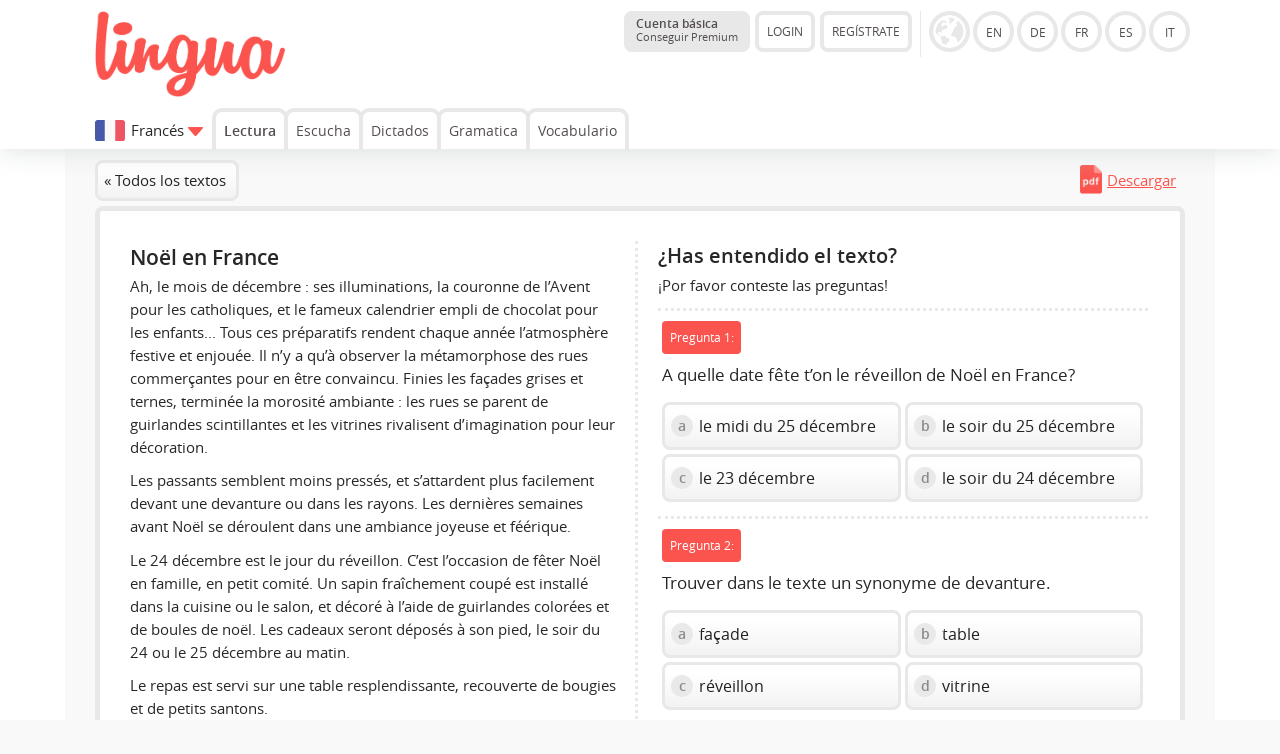

--- FILE ---
content_type: text/html; charset=UTF-8
request_url: https://lingua.com/es/frances/lectura/noel-en-france/?restart=1
body_size: 9973
content:
<!DOCTYPE html>
<html lang="ES">
  <head>
    <meta http-equiv="Content-Type" content="text/html; charset=utf-8" />
    <meta name="viewport" content="width=device-width, initial-scale=1, maximum-scale=1">
    <title>Noël en France - Texto en francés</title>    <meta name="author" content="Tim Seeger">
    <link href="https://lingua.com/es/frances/lectura/noel-en-france/" rel="canonical"><meta name="robots" content="index,follow"><meta name="Language" content="ES"><link rel="alternate" hreflang="en" href="https://lingua.com/french/reading/noel-en-france/"><link rel="alternate" hreflang="de" href="https://lingua.com/de/franzoesisch/lesen/noel-en-france/"><link rel="alternate" hreflang="fr" href="https://lingua.com/fr/francais/lecture/noel-en-france/"><link rel="alternate" hreflang="es" href="https://lingua.com/es/frances/lectura/noel-en-france/"><link rel="alternate" hreflang="pl" href="https://lingua.com/pl/francuski/czytanie/noel-en-france/"><link rel="alternate" hreflang="pt" href="https://lingua.com/pt/frances/leitura/noel-en-france/"><link rel="alternate" hreflang="tr" href="https://lingua.com/tr/fransizca/okuma/noel-en-france/"><link rel="alternate" hreflang="nl" href="https://lingua.com/nl/frans/lezen/noel-en-france/"><link rel="alternate" hreflang="it" href="https://lingua.com/it/francese/lettura/noel-en-france/"><link rel="alternate" hreflang="ru" href="https://lingua.com/ru/frantsuzskiy/chteniye/noel-en-france/">	<link rel="apple-touch-icon" sizes="180x180" href="/apple-touch-icon.png">
    <link rel="icon" type="image/png" sizes="32x32" href="/favicon-32x32.png">
    <link rel="icon" type="image/png" sizes="16x16" href="/favicon-16x16.png">
    <link rel="manifest" href="/site.webmanifest">
    <link rel="mask-icon" href="/safari-pinned-tab.svg" color="#5bbad5">
    <meta name="msapplication-TileColor" content="#00a300">
    <meta name="theme-color" content="#ffffff">
	    <script>
    function downloadJSAtOnload() {

		var appJs	= document.createElement("script");
		var langJs	= document.createElement("script");
		var myjs	= document.createElement("script");
		var appjs	= document.createElement("script");
		var trainerJs = document.createElement("script");
		var teacherJs = document.createElement("script");
		var betaJs = document.createElement("script");

		langJs.setAttribute('type', 'text/javascript');
		langJs.setAttribute('async', '');
		langJs.src = "../../../../lang/es.js?v=1767951286";
		document.head.appendChild(langJs);

		langJs.onload = function () {

			appJs.setAttribute('type', 'text/javascript');
			appJs.setAttribute('async', '');
			appJs.src = "../../../../js/jquery-3.6.1.min.js";
			document.head.appendChild(appJs);

			appJs.onload = function () {
				myjs.setAttribute('type', 'text/javascript');
				myjs.setAttribute('async', '');

				myjs.src = "../../../../js/main2025.js?v=1767894642";
				document.head.appendChild(myjs);

				
				betaJs.setAttribute('type', 'text/javascript');
				betaJs.setAttribute('async', '');
				betaJs.setAttribute('id', 'betaJs');

				betaJs.src = "../../../../js/beta.js?v=1764317841";
				document.head.appendChild(betaJs);

			};
		};

		myjs.onload = function () {

								};
    }

    if (window.addEventListener)
     window.addEventListener("load", downloadJSAtOnload, false);
    else if (window.attachEvent)
     window.attachEvent("onload", downloadJSAtOnload);
    else window.onload = downloadJSAtOnload;

    !function(){function e(){var e=document.createElement("style");e.rel="stylesheet",e.setAttribute("id","async-loaded-font"),document.head.appendChild(e),e.textContent=localStorage.openSansFont}try{if(localStorage.openSansFont)e();else{var t=new XMLHttpRequest;t.open("GET","../../../../css/fonts.css",!0),t.onload=function(){t.status>=200&&t.status<400&&(localStorage.openSansFont=t.responseText,e())},t.send()}}catch(e){}}();
    </script>

	<!-- Google tag (gtag.js) -->
	<script async src="https://www.googletagmanager.com/gtag/js?id=G-ZD10BF4Z5S"></script>
	<script>
	  window.dataLayer = window.dataLayer || [];
	  function gtag(){dataLayer.push(arguments);}
	  gtag('js', new Date());

	  gtag('config', 'G-ZD10BF4Z5S');
	</script>

	
    <link href="../../../../css/a.css?v=122d" rel="stylesheet">    <link id="dark-mode-stylesheet" href="../../../../css/a-dark.css" rel="stylesheet" disabled>
    <script>
      // Check if dark mode is enabled in localStorage
      document.addEventListener('DOMContentLoaded', function() {
        if (localStorage.getItem('darkMode') === 'enabled') {
          document.getElementById('dark-mode-stylesheet').disabled = false;
          document.body.classList.add('dark-mode');
          document.getElementById('dark-mode-toggle').classList.add('dark-mode-active');
        }
      });

      // Function to toggle dark mode
      function toggleDarkMode() {
        const darkModeStylesheet = document.getElementById('dark-mode-stylesheet');
        const darkModeToggle = document.getElementById('dark-mode-toggle');

        if (darkModeStylesheet.disabled) {
          // Enable dark mode
          darkModeStylesheet.disabled = false;
          document.body.classList.add('dark-mode');
          darkModeToggle.classList.add('dark-mode-active');
          localStorage.setItem('darkMode', 'enabled');
        } else {
          // Disable dark mode
          darkModeStylesheet.disabled = true;
          document.body.classList.remove('dark-mode');
          darkModeToggle.classList.remove('dark-mode-active');
          localStorage.setItem('darkMode', 'disabled');
        }
      }
    </script>
  </head><body class="">
   <div class="header">

	
   


	<div class="container"><div class="content">


      <a href="../../../../es/" class="logo"><img src="../../../../images/lingua-logo.png" title="Lingua Logo" alt="Lingua.com Logo"></a>
   


   
   <div class="versionselector">


 <a href="../../../../es/premium/" class="button button--premium-status"><b>Cuenta básica</b><br><span style="font-size:0.7rem">Conseguir Premium</span></a><div class="versionleft"><div class="button open-account">LOGIN</div><div class="button create-account">REGÍSTRATE</div></div><div class="versionright"><img src="../../../../images/globe.gif" class="globe button-languages show-versions" alt="Version" data-current-version="es" style="cursor:pointer"><a href="../../../../" class="circle en" >EN</a><a href="../../../../de/" class="circle de" >DE</a><a href="../../../../fr/" class="circle fr" >FR</a><a href="../../../../es/" class="circle es" >ES</a><a href="../../../../it/" class="circle it" >IT</a><br><div class="desc_de">zur Version in deutscher Sprache</div><div class="desc_en">to the English version</div><div class="desc_fr">á la version française</div><div class="desc_es">a la versión en español</div><div class="desc_it">per la versione italiana</div></div><div class="navbox"><span class="button-circle button-circle--login open-account"></span><span class="button-circle button-circle--toggle navigation-toggle" data-toggle="0"></span></div></div>



<div class="navigation">

    <div class="change-version" data-versions-displayed="0"><img src="../../../../images/3.svg" class="change-version__flag"><span class="change-version__text">Francés</span><div class="change-version__arrow" style="vertical-align:middle" data-versions-displayed="0"></div></div><a href="../../../../es/frances/lectura/" class="navi navi-button" style="font-weight:bold">Lectura</a><a href="../../../../es/frances/escucha/" class="navi navi-button" >Escucha</a><a href="../../../../es/frances/dictados/" class="navi navi-button" >Dictados</a><a href="../../../../es/frances/gramatica/" class="navi navi-button" >Gramatica</a><a href="../../../../es/frances/vocabulario/entrenador/" class="navi navi-button" >Vocabulario</a></div>

   

   </div></div></div><div class="sub-header"><div class="container"><div class="content"><div class="sub-header-headline">¿Qué idioma quieres aprender?</div><a href="../../../../es/ingles/lectura/" class="button_flag_small button_flag_small__stats flag_en" title="Lectura">Lectura<div style="font-size:0.8rem; margin-top:-0.24rem">320 textos</div></a><a href="../../../../es/aleman/lectura/" class="button_flag_small button_flag_small__stats flag_de" title="Lectura">Lectura<div style="font-size:0.8rem; margin-top:-0.24rem">321 textos</div></a><a href="../../../../es/frances/lectura/" class="button_flag_small button_flag_small__stats flag_fr" title="Lectura">Lectura<div style="font-size:0.8rem; margin-top:-0.24rem">232 textos</div></a><a href="../../../../es/espanol/lectura/" class="button_flag_small button_flag_small__stats flag_es" title="Lectura">Lectura<div style="font-size:0.8rem; margin-top:-0.24rem">236 textos</div></a><a href="../../../../es/polaco/lectura/" class="button_flag_small button_flag_small__stats flag_pl" title="Lectura">Lectura<div style="font-size:0.8rem; margin-top:-0.24rem">100 textos</div></a><a href="../../../../es/portugues/lectura/" class="button_flag_small button_flag_small__stats flag_pt" title="Lectura">Lectura<div style="font-size:0.8rem; margin-top:-0.24rem">109 textos</div></a><a href="../../../../es/turco/lectura/" class="button_flag_small button_flag_small__stats flag_tr" title="Lectura">Lectura<div style="font-size:0.8rem; margin-top:-0.24rem">90 textos</div></a><a href="../../../../es/arabe/lectura/" class="button_flag_small button_flag_small__stats flag_arabic" title="Lectura">Lectura<div style="font-size:0.8rem; margin-top:-0.24rem">51 textos</div></a><a href="../../../../es/ingles-de-negocios/lectura/" class="button_flag_small button_flag_small__stats flag_en" title="Lectura">Lectura<div style="font-size:0.8rem; margin-top:-0.24rem">92 textos</div></a><a href="../../../../es/fines/lectura/" class="button_flag_small button_flag_small__stats flag_fi" title="Lectura">Lectura<div style="font-size:0.8rem; margin-top:-0.24rem">70 textos</div></a><a href="../../../../es/danes/lectura/" class="button_flag_small button_flag_small__stats flag_dk" title="Lectura">Lectura<div style="font-size:0.8rem; margin-top:-0.24rem">50 textos</div></a><a href="../../../../es/checo/lectura/" class="button_flag_small button_flag_small__stats flag_cz" title="Lectura">Lectura<div style="font-size:0.8rem; margin-top:-0.24rem">50 textos</div></a><a href="../../../../es/sueco/lectura/" class="button_flag_small button_flag_small__stats flag_se" title="Lectura">Lectura<div style="font-size:0.8rem; margin-top:-0.24rem">63 textos</div></a><a href="../../../../es/holandes/lectura/" class="button_flag_small button_flag_small__stats flag_nl" title="Lectura">Lectura<div style="font-size:0.8rem; margin-top:-0.24rem">51 textos</div></a><a href="../../../../es/noruego/lectura/" class="button_flag_small button_flag_small__stats flag_no" title="Lectura">Lectura<div style="font-size:0.8rem; margin-top:-0.24rem">70 textos</div></a><a href="../../../../es/italiano/lectura/" class="button_flag_small button_flag_small__stats flag_it" title="Lectura">Lectura<div style="font-size:0.8rem; margin-top:-0.24rem">135 textos</div></a><a href="../../../../es/ruso/lectura/" class="button_flag_small button_flag_small__stats flag_ru" title="Lectura">Lectura<div style="font-size:0.8rem; margin-top:-0.24rem">72 textos</div></a><br><br></div></div></div><div class="overlay"></div><div class="main"><div class="container container-grey">


   <script>

// Check after 5 seconds whether jQuery is loaded
// If not loaded, load it! Normal users should not see the difference
/*
 alert(window.jQuery);
   setTimeout(function()
   {
	   alert(window.jQuery);
    if(!window.jQuery)
    {
     console.log ("jQuery Loaded (Second Chance");
     var script = document.createElement('script');
     script.type = "text/javascript";
     script.src = "../../../../js/jquery.min.js";
     document.getElementsByTagName('head')[0].appendChild(script);
    }
   }, 5000);
*/
</script>
<script src="/js/jquery-1.10.2.min.js"></script><script>

function editSummary() {
var x = document.getElementById("edit-summary-form");
        x.style.display = "block";
}

$(function () {
// Send answer to script


// Answering a question
   $(document).on('click','.answers[data-already-answered="0"] .answer',function(e)
   {
	// Get the data of the answer
       var question = $(this).closest(".answers").attr("data-question");
	   var answer = $(this).attr("data-option");
	   var position = $(this).attr("data-position");

	// Change style and variables to prevent second click
	   $(this).closest(".answers").attr("data-already-answered", 1);
	   $(this).closest(".answers").find(".answer").removeClass("active-answer");

	/*
	// Styles after click
	   var resultField = "result" + question;
       document.getElementById(resultField).style.display = 'block';
       document.getElementById(resultField).innerHTML = '<img src="/images/spin.gif" class="vc"> <span class="vc">Por favor espere</span>';
       */

	   $(this).find(".mc_number").addClass("mc_number_chosen");
	   $(this).find(".mc_number").html("");

       document.getElementById("option" + question + "_1").style.opacity = "0.6";document.getElementById("option" + question + "_2").style.opacity = "0.6";document.getElementById("option" + question + "_3").style.opacity = "0.6";document.getElementById("option" + question + "_4").style.opacity = "0.6";
       document.getElementById("option" + question + "_" + answer).style.opacity = "1";
       document.getElementById("option" + question + "_" + answer).style.borderColor = "#DBDBDB";

	// Display of result
       var xhttp = new XMLHttpRequest();
       xhttp.onreadystatechange = function()
       {
        if (this.readyState == 4 && this.status == 200)
        {
		 //$('.answers[data-question="' + question + '"]')



			console.log(this.responseText);


         obj = JSON.parse(this.responseText);

 if (obj.already_answered == "1")
 {
  alert("Die Frage wurde bereits beantwortet. Die Wertung bleibt beim ursprünglichen Wert." + obj.original_answer)
 }

 if (obj.result == "1")
 {
  /* document.getElementById(resultField).innerHTML = '<span class="vc vc-correct"><b>correcto!</b></span>'; */
  $("#option" + question + "_" + answer).find(".mc_number").remove();
  $("#option" + question + "_" + answer).prepend('<img src="/images/correct.png" class="mc_icon">');

  $(".infofield-answered").html( parseInt($(".infofield-answered").html()) + 1);
 }
 else if (obj.result == "2")
 {
  /* document.getElementById(resultField).innerHTML = '<span class="vc vc-wrong"><b>incorrecto!</b></span>'; */
  $("#option" + question + "_" + answer).find(".mc_number").remove();
  $("#option" + question + "_" + answer).prepend('<img src="/images/wrong.png" class="mc_icon">');
  $("#option" + question + "_" + obj.correct_answer).find(".mc_number").remove();
  $("#option" + question + "_" + obj.correct_answer).prepend('<img src="/images/correct.png" class="mc_icon">');

  $(".infofield-answered").html( parseInt($(".infofield-answered").html()) + 1);
 }

  if (obj.completed == "1")
 {
  modalSummary(obj);
  $("div.transcript").show();
  $(".restart-test").show();
  $(".not-finished").hide();

  /*var appendCode = "";
  $("#exercise").append(appendCode);*/
 }

        }
       };


	// Send data to PHP
       xhttp.open("POST", "/ajax/query.reading.php" , true);

       xhttp.timeout = 10000;
       xhttp.ontimeout = function (e) {
		// Fehler (keine Verbindung) - Formular bereit für erneutes Senden machen

		$("#option" + question + "_" + answer).find(".mc_number").html(position);
		$("#option" + question + "_" + answer).find(".mc_number").removeClass("mc_number_chosen");
	    $("#option" + question + "_" + answer).closest(".answers").attr("data-already-answered", 0);
	    $("#option" + question + "_" + answer).closest(".answers").find(".answer").addClass("active-answer");

        document.getElementById("option" + question + "_1").style.opacity = "1";document.getElementById("option" + question + "_2").style.opacity = "1";document.getElementById("option" + question + "_3").style.opacity = "1";document.getElementById("option" + question + "_4").style.opacity = "1";
       };

       xhttp.setRequestHeader("Content-type", "application/x-www-form-urlencoded");
       xhttp.send("request_type=analyze&discipline=reading&question_id=" + question + "&language=3&site_language=4&answer=" + answer);



   });





// Answering a question
   $(document).on('click','.rate-the-text',function(e)
   {
	// Get the data of the answer
	   var surveyObject = $(this).closest(".survey");
	   var textID = $(surveyObject).attr("data-text-id");
	   var type = $(this).attr("data-type");
	   var rating = $(this).attr("data-rating");

	   if (type == 1)
	   {
		requestType = "rating";
	   }
	   else if (type == 2)
	   {
		requestType = "classification";
	   }
	   else if (type == 3)
	   {
		requestType = "reporting";
	   }

	// Mark the chosen option
	   $(this).addClass("rate-the-text-chosen");

	// Display of result
       var xhttp = new XMLHttpRequest();
       xhttp.onreadystatechange = function()
       {
        if (this.readyState == 4 && this.status == 200)
        {
         $(".rate-the-text, .text-rated").remove();
		 console.log(this.responseText);
		 obj = JSON.parse(this.responseText);

	     if (obj.further_rating_code !== undefined)
		 {
		  $(".rate-box").html(obj.further_rating_code);
		 }
		 else
         {
		  $(surveyObject).html('<div class="text-rated">' + obj.message + '</div>');
		 }
        }
       };

	// Send data to PHP
       xhttp.open("POST", "/ajax/query.reading.php" , true);

       xhttp.timeout = 10000;
       xhttp.ontimeout = function (e) { };

       xhttp.setRequestHeader("Content-type", "application/x-www-form-urlencoded");

	   xhttp.send("request_type=" + requestType + "&text_id=" + textID + "&language=3&site_language=4&rating=" + rating);
   });





	 $(document).on('click','.modaltest', function(e)
	 {
      $(".main").css("position", "relative");
	  var appendCode = '<div class="modal"><div class="modal-box">Test<div class="modal-close"><img src="../../../../images/modal-close.png"></div></div></div>';
	  $(".main").hide().append(appendCode).fadeIn(200);

	  var headerHeight = $(".header").height();
	  var scrollPosition = Math.max(0, ($(window).scrollTop() - headerHeight));

	  //var modalHeight = $(".modal-box").height();

	  //alert("Scroll: " + $(window).scrollTop() + " ; Header-Height: " + headerHeight + " Clean-Scroll-Position: " + scrollPosition + " ; " + modalHeight);

	  topPosition = scrollPosition + 10;
	  //alert(topPosition + "(" + ($(window).scrollTop() - headerHeight) + " 20)")



	  $(".modal-box").css("margin-top", topPosition + "px");


	 });

	 function modalSummary(obj)
	 {
	  $(".main").css("position", "relative");

	  if (obj.previous_percentage !== undefined)
	  {
	   if (obj.previous_percentage == obj.percentage)
       {
		var previousColor = '8C8C8C';
        var previousArrow = 'arrow-right';
        var verticalAlign = 'middle';
	   }
	   if (obj.previous_percentage > obj.percentage)
       {
		var previousColor = 'E74C3C';
		var previousArrow = 'arrow-down';
	    var verticalAlign = 'bottom';
	   }
	   if (obj.previous_percentage < obj.percentage)
       {
		var previousColor = '29B765';
        var previousArrow = 'arrow-up';
        var verticalAlign = 'top';
	   }

	   var previousResult = '<span style="display:inline-block; margin-top:10px; margin-bottom: 10px; vertical-align:' + verticalAlign + '; position:relative; left:12px; border-radius:50%; background-color:#' + previousColor + '; background-image:url(/images/' + previousArrow + '.png); background-repeat:no-repeat; background-position:center center; width:22px; height:22px; border:4px solid #FFFFFF"></span>';
	  }
	  else
	  {
	   var previousResult = '';
	  }

      var appendCode = '<div class="modal"><div class="modal-box"><div style="display:inline-block; position:relative; left:-12px">' + previousResult + '<span class="button-stats button-stats-table" style="display:inline-block; vertical-align:middle; padding-left:20px; padding-right:20px; border-radius:8px; width:auto; font-family:Arial"><span style="font-size:2.5em; position:static; letter-spacing:0.02em; font-weight:600;">' + obj.percentage + '</span><span style="display:block; margin-top:-10px; text-align:center">' + obj.questions_correct + ' / ' + obj.questions_total + '</span></span><br></div><br><br>';

	  if (obj.recommendation == "1")
	  {
	   appendCode += obj.recommendation_code;
	  }
	  else {
		  if (obj.classification == "1")
		  {
		   appendCode += obj.classification_code;
		  }

		  if (obj.rating == "1")
		  {
		   appendCode += obj.rating_code;
		  }

		  if (obj.cfa == "1")
		  {
		   //appendCode += obj.cfa_code;

		   appendCode += '<div class="rate-box" style="border-top:3px solid #E8E8E8; border-style: dotted; padding-top: 1rem; padding-bottom: 1rem; "><p>' + texto.JS_REGISTRATION_TEXT + '</p><div class="button button--orange create-account">' + texto.JS_REGISTRATION_FORM_BUTTON + '</div></div>';


		  }
	  }

	  appendCode += obj.suggestions;
	  appendCode += '<div class="modal-close"><img src="/images/modal-close.png"></div></div></div>';
      $(".main").hide().append(appendCode).fadeIn(200);

	  var headerHeight = $(".header").height();
	  var scrollPosition = Math.max(0, ($(window).scrollTop() - headerHeight));
	  topPosition = scrollPosition + 10;
	  $(".modal-box").css("margin-top", topPosition + "px");
     }

	 $(document).on('click','.modal, .modal-close', function(e)
	 {
      if (e.target !== this)
      return;

      $(this).closest(".modal").remove();
     });


	 $(document).on('click','.modal-close', function(e)
	 {
      $(this).closest(".modal").remove();
     });


});
</script>


<div class="content background-lightgrey"><div><a href="../" class="button">&laquo; Todos los textos</a><div style="float:right"><a href="../../../../pdf/francais-texte-noel-en-france.pdf" class="check-download-limit" target="_blank" style="padding:9px; display:inline-block; background-image:url('../../../../images/pdf.gif'); background-repeat:no-repeat; background-size:22px; padding-left:27px; background-position:0 5px;">Descargar</a></div></div><div class="panel exercise-reading" id="exercise"><div class="fifty_left"><h1>Noël en France</h1><p>Ah, le mois de décembre : ses illuminations, la couronne de l’Avent pour les catholiques, et le fameux calendrier empli de chocolat pour les enfants... Tous ces préparatifs rendent chaque année l’atmosphère festive et enjouée. Il n’y a qu’à observer la métamorphose des rues commerçantes pour en être convaincu. Finies les façades grises et ternes, terminée la morosité ambiante : les rues se parent de guirlandes scintillantes et les vitrines rivalisent d’imagination pour leur décoration.</p>

<p>Les passants semblent moins pressés, et s’attardent plus facilement devant une devanture ou dans les rayons. Les dernières semaines avant Noël se déroulent dans une ambiance joyeuse et féérique.</p>
 
<p>Le 24 décembre est le jour du réveillon. C’est l’occasion de fêter Noël en famille, en petit comité. Un sapin fraîchement coupé est installé dans la cuisine ou le salon, et décoré à l’aide de guirlandes colorées et de boules de noël. Les cadeaux seront déposés à son pied, le soir du 24 ou le 25 décembre au matin.</p>

<p>Le repas est servi sur une table resplendissante, recouverte de bougies et de petits santons.</p>
 
<p>Le lendemain, le 25 décembre, est le jour de Noël. C’est un jour de fête où l’on invite la famille plus éloignée à partager le repas de midi. C’est souvent un repas fastueux et long : il n’est pas rare de sortir de table vers 16 ou 17heures ! </p><div style="background-color:#e8e8e8; background-image: url(/images/icon-listening.svg); background-repeat:no-repeat; background-size:25px auto; background-position:1rem center;  border-radius:8px; padding:0.4rem; padding-left:3rem; position:relative; font-size:0.9rem"><b>¡No solo leas – también escucha!</b> <a href="../../../../es/premium/?origin=reading_audio" class="button" target="_blank" style="display:inline-block; margin:0; border-color: #dedede">Conseguir Premium</a></div><div class="player-box" style="background-color:#e8e8e8; border-radius:8px; padding:1rem; position:relative; padding-right:0.5rem">
		<div class="wrapper-lingua-player" style="position:relative; margin-right:0.5rem; display:block;">
				<div class="lingua-player green-audio-player lingua-player__reading">
					<div class="holder">
						<div class="loading" style="visibility: hidden;">
							<div class="loading__spinner"></div>
						</div>

						<div class="play-pause-btn" aria-label="Play" role="button" title="Play" style="visibility: visible;" style="cursor:auto">
							<svg xmlns="http://www.w3.org/2000/svg" width="18" height="24" viewBox="0 0 18 24" tabindex="0" style="cursor:auto">
								<path fill="#566574" fill-rule="evenodd" d="M18 12L0 24V0" class="play-pause-btn__icon"></path>
							</svg>
						</div>
					</div>
					<div class="rewind__10s"><svg xmlns="http://www.w3.org/2000/svg" width="25" height="25" viewBox="0 0 256 256" tabindex="0" focusable="true"><path fill="#55606e" fill-rule="evenodd" d="M136,80v43.47l36.12,21.67a8,8,0,0,1-8.24,13.72l-40-24A8,8,0,0,1,120,128V80a8,8,0,0,1,16,0Zm-8-48A95.44,95.44,0,0,0,60.08,60.15C52.81,67.51,46.35,74.59,40,82V64a8,8,0,0,0-16,0v40a8,8,0,0,0,8,8H72a8,8,0,0,0,0-16H49c7.15-8.42,14.27-16.35,22.39-24.57a80,80,0,1,1,1.66,114.75,8,8,0,1,0-11,11.64A96,96,0,1,0,128,32Z"></path></svg></div>
					<div class="controls">
						<span class="controls__current-time" aria-live="off" role="timer">00:00</span>
						<div class="controls__slider slider" data-direction="horizontal" tabindex="0"  style="cursor:auto">
							<div class="controls__progress gap-progress" aria-label="Time Slider" aria-valuemin="0" aria-valuemax="100" aria-valuenow="0.46549404172787384" role="slider" style="width: 0.465494%;" style="cursor:auto">
								<div class="pin progress__pin" data-method="rewind"></div>
							</div>
						</div>
						<span class="controls__total-time">02:26</span>
					</div>

					<div class="volume">
						<div class="volume__button" aria-label="Open Volume Controls" role="button" title="Open Volume Controls" style="cursor:auto">
							<svg xmlns="http://www.w3.org/2000/svg" width="24" height="24" viewBox="0 0 24 24" tabindex="0" style="cursor:auto">
								<path class="volume__speaker" fill="#566574" fill-rule="evenodd" d="M14.667 0v2.747c3.853 1.146 6.666 4.72 6.666 8.946 0 4.227-2.813 7.787-6.666 8.934v2.76C20 22.173 24 17.4 24 11.693 24 5.987 20 1.213 14.667 0zM18 11.693c0-2.36-1.333-4.386-3.333-5.373v10.707c2-.947 3.333-2.987 3.333-5.334zm-18-4v8h5.333L12 22.36V1.027L5.333 7.693H0z"></path>
							</svg>
							<span class="message__offscreen">Press Enter or Space to show volume slider.</span>
						</div>
						<div class="volume__controls hidden top">
							<div class="volume__slider slider" data-direction="vertical" tabindex="0">
								<div class="volume__progress gap-progress" aria-label="Volume Slider" aria-valuemin="0" aria-valuemax="100" aria-valuenow="81" role="slider" style="height: 81%;">
									<div class="pin volume__pin" data-method="changeVolume"></div>
								</div>
								<span class="message__offscreen">Use Up/Down Arrow keys to increase or decrease volume.</span>
							</div>
						</div>
					</div>

					<div class="download" tabindex="-1">
						<a class="download__link" href="" download="" aria-label="Download" role="button" tabindex="-1" title="Download">
							<svg width="24" height="24" fill="#566574" enable-background="new 0 0 29.978 29.978" version="1.1" viewBox="0 0 29.978 29.978" xml:space="preserve" xmlns="http://www.w3.org/2000/svg" tabindex="0" focusable="true">
								<path d="m25.462 19.105v6.848h-20.947v-6.848h-4.026v8.861c0 1.111 0.9 2.012 2.016 2.012h24.967c1.115 0 2.016-0.9 2.016-2.012v-8.861h-4.026z"></path>
								<path d="m14.62 18.426l-5.764-6.965s-0.877-0.828 0.074-0.828 3.248 0 3.248 0 0-0.557 0-1.416v-8.723s-0.129-0.494 0.615-0.494h4.572c0.536 0 0.524 0.416 0.524 0.416v8.742 1.266s1.842 0 2.998 0c1.154 0 0.285 0.867 0.285 0.867s-4.904 6.51-5.588 7.193c-0.492 0.495-0.964-0.058-0.964-0.058z"></path>
							</svg>
						</a>
					</div>
					<div class="change-speed"><div class="change-speed__decrease" title="Decrease speed">-</div><div class="change-speed__display"><svg xmlns="http://www.w3.org/2000/svg" width="21" height="21" viewBox="0 0 256 256" tabindex="0" focusable="true"><path fill="#55606e" fill-rule="evenodd" d="M207.06,80.67A111.24,111.24,0,0,0,128,48h-.4C66.07,48.21,16,99,16,161.13V184a16,16,0,0,0,16,16H224a16,16,0,0,0,16-16V160A111.25,111.25,0,0,0,207.06,80.67ZM224,184H119.71l54.76-75.3a8,8,0,0,0-12.94-9.42L99.92,184H32V161.13c0-3.08.15-6.12.43-9.13H56a8,8,0,0,0,0-16H35.27c10.32-38.86,44-68.24,84.73-71.66V88a8,8,0,0,0,16,0V64.33A96.14,96.14,0,0,1,221,136H200a8,8,0,0,0,0,16h23.67c.21,2.65.33,5.31.33,8Z"></path></svg><span class="change-speed__caption">100%</span></div><div class="change-speed__increase" title="Increase speed">+</div></div>
				</div>
				</div>

				<link rel="stylesheet" type="text/css" href="../../../../css/player.css">


		<div class="wrapper-lingua-speakers"><div class="speaker-box speaker-box-reading first-speaker-box " style="margin-top:0.5rem; margin-right:0.5rem; margin-left:0"><img src="../../../../images/speaker-jean.png"><div class="speaker-box-info">Jean  <br><span class="speaker-box-info-language" style="font-size:0.8rem; display:block; position:relative; overflow:hidden; height:1.2rem; top:-0.2rem">Francia</span></div><span class="button-play"></span><span class="button-download"></span></div><div class="speaker-box speaker-box-reading  inactive-speaker" style="margin-top:0.5rem; margin-right:0.5rem; margin-left:0"><img src="../../../../images/speaker-louis.png"><div class="speaker-box-info">Louis<span style="font-size:0.8rem; font-weight:bold; padding-left:5px; color:#fb544e">nuevo</span>  <br><span class="speaker-box-info-language" style="font-size:0.8rem; display:block; position:relative; overflow:hidden; height:1.2rem; top:-0.2rem">Francia</span></div><span class="button-play"></span><span class="button-download"></span></div><div class="speaker-box speaker-box-reading  inactive-speaker" style="margin-top:0.5rem; margin-right:0.5rem; margin-left:0"><img src="../../../../images/speaker-chloe.png"><div class="speaker-box-info">Chloe<span style="font-size:0.8rem; font-weight:bold; padding-left:5px; color:#fb544e">nuevo</span>  <br><span class="speaker-box-info-language" style="font-size:0.8rem; display:block; position:relative; overflow:hidden; height:1.2rem; top:-0.2rem">Francia</span></div><span class="button-play"></span><span class="button-download"></span></div><div class="speaker-box speaker-box-reading  inactive-speaker" style="margin-top:0.5rem; margin-right:0.5rem; margin-left:0"><img src="../../../../images/speaker-jacques.png"><div class="speaker-box-info">Jacques  <br><span class="speaker-box-info-language" style="font-size:0.8rem; display:block; position:relative; overflow:hidden; height:1.2rem; top:-0.2rem">Francia</span></div><span class="button-play"></span><span class="button-download"></span></div></div><div style="position:absolute;left:0;top:0;right:0;bottom:0;opacity:0.6;cursor:pointer;background-color:#fefefe" class="open-premium" data-version="ES" data-language="3" data-site-language="4" data-content="audio"></div></div></div><div class="fifty_right"><h2>¿Has entendido el texto?</h2><p>¡Por favor conteste las preguntas!</p><div class="question-box"><div id="result190"></div><div class="question-number">Pregunta 1:</div><div class="question">A quelle date fête t’on le réveillon de Noël en France?</div><div class="answers long-answers" data-question="190" data-already-answered="0"><div class="answers-row"><div id="option190_1" class="answer active-answer option1" data-option="1" data-position="1"><span class="mc_number">a</span> le midi du 25 décembre</div><div id="option190_2" class="answer active-answer option2" data-option="2" data-position="2"><span class="mc_number">b</span> le soir du 25 décembre</div></div><div class="answers-row"><div id="option190_4" class="answer active-answer option4" data-option="4" data-position="3"><span class="mc_number">c</span> le 23 décembre</div><div id="option190_3" class="answer active-answer option3" data-option="3" data-position="4"><span class="mc_number">d</span> le soir du 24 décembre</div></div></div></div><div class="question-box"><div id="result191"></div><div class="question-number">Pregunta 2:</div><div class="question">Trouver dans le texte un synonyme de devanture.</div><div class="answers " data-question="191" data-already-answered="0"><div class="answers-row"><div id="option191_3" class="answer active-answer option3" data-option="3" data-position="1"><span class="mc_number">a</span> façade</div><div id="option191_1" class="answer active-answer option1" data-option="1" data-position="2"><span class="mc_number">b</span> table</div></div><div class="answers-row"><div id="option191_2" class="answer active-answer option2" data-option="2" data-position="3"><span class="mc_number">c</span> réveillon</div><div id="option191_4" class="answer active-answer option4" data-option="4" data-position="4"><span class="mc_number">d</span> vitrine</div></div></div></div><div class="question-box"><div id="result192"></div><div class="question-number">Pregunta 3:</div><div class="question">Trouver dans le texte un synonyme d’atmosphère.</div><div class="answers long-answers" data-question="192" data-already-answered="0"><div class="answers-row"><div id="option192_2" class="answer active-answer option2" data-option="2" data-position="1"><span class="mc_number">a</span> métamorphose</div><div id="option192_1" class="answer active-answer option1" data-option="1" data-position="2"><span class="mc_number">b</span> ambiance</div></div><div class="answers-row"><div id="option192_4" class="answer active-answer option4" data-option="4" data-position="3"><span class="mc_number">c</span> guirlande</div><div id="option192_3" class="answer active-answer option3" data-option="3" data-position="4"><span class="mc_number">d</span> féérique</div></div></div></div><div class="question-box"><div id="result193"></div><div class="question-number">Pregunta 4:</div><div class="question">Qu’est ce qu’un santon?</div><div class="answers long-answers" data-question="193" data-already-answered="0"><div class="answers-row"><div id="option193_2" class="answer active-answer option2" data-option="2" data-position="1"><span class="mc_number">a</span> c’est une petite figurine utilisée dans les crèches (tradition catholique)</div><div id="option193_3" class="answer active-answer option3" data-option="3" data-position="2"><span class="mc_number">b</span> c’est une figurine décorative de dessin animé</div></div><div class="answers-row"><div id="option193_1" class="answer active-answer option1" data-option="1" data-position="3"><span class="mc_number">c</span> c’est un dispositif pour améliorer l’odeur d’une pièce</div><div id="option193_4" class="answer active-answer option4" data-option="4" data-position="4"><span class="mc_number">d</span> c’est un lutin</div></div></div></div><div style="border-top: 3px solid #E8E8E8; border-style: dotted; padding-top: 2%;"><div class="info not-finished">Responde todas las preguntas sobre el texto:<br>Has contestado <b><span class="infofield-answered">0</span></b> de <b><span class="infofield-questions">4</span></b> preguntas.</div><a href="?restart=1#questions" class="button restart-test" style="margin-top:10px; display:none"><img src="../../../../images/change_small.gif" alt="Reinicia esta prueba" style="margin-bottom:-4px; margin-right:2px;"> Reinicia esta prueba</a></div></div></div></div></div><div></div>

</div>

<div class="footer" data-lang="ES"  data-last-section="3_reading" data-test="" data-lingid="" data-group="1" data-registered="0" data-test_variable1="1"data-test_variable2="1"data-test_variable3="1"data-test_variable4="1"data-test_variable5="1"data-test_variable6="2"><div class="container"><div class="content">

<a href="../../../../es/contacto/">Contacto</a>&nbsp;&nbsp;<a href="../../../../es/condiciones/">Términos y Condiciones</a>&nbsp;&nbsp;<a href="../../../../es/privacidad/">Privacidad</a>
&nbsp;&nbsp;<span>©2017-2026 Lingua.com. Todos los derechos reservados.</span>
</div></div></div>

		
	<script type="text/javascript">
	  window._mfq = window._mfq || [];
	  (function() {
	    var mf = document.createElement("script");
	    mf.type = "text/javascript"; mf.defer = true;
	    mf.src = "//cdn.mouseflow.com/projects/08451348-0600-464c-acbc-d35e69a0cc6b.js";
	    document.getElementsByTagName("head")[0].appendChild(mf);
	  })();
	</script>


	</body>
</html>

--- FILE ---
content_type: text/css
request_url: https://lingua.com/css/a.css?v=122d
body_size: 12799
content:
html,body,div,span,applet,object,iframe,h1,h2,h3,h4,h5,h6,p,blockquote,pre,a,abbr,acronym,address,big,cite,code,del,dfn,em,img,ins,kbd,q,s,samp,small,strike,strong,sub,sup,tt,var,u,i,center,dl,dt,dd,ol,fieldset,form,label,legend,table,caption,tbody,tfoot,thead,tr,th,td,article,aside,canvas,details,embed,figure,figcaption,footer,header,hgroup,menu,nav,output,ruby,section,summary,time,mark,audio,video{margin:0;padding:0;border:0;font-size:100%;font:inherit;vertical-align:baseline}article,aside,details,figcaption,figure,footer,header,hgroup,menu,nav,section{display:block}body{line-height:1}blockquote,q{quotes:none}blockquote:before,blockquote:after,q:before,q:after{content:'';content:none}table{border-collapse:collapse;border-spacing:0}
form { display:inline; }
textarea, select, input, button { outline: none; }

html
{
 font-size:15px;
}

@font-face {
  font-family: "vocabularytrainer";
  src: url("/fonts/monospace.ttf") format("truetype");
}

body
{
 line-height: 1.55;
 font-weight: 400;
 font-family: "Open Sans", "HelveticaNeue", "Helvetica Neue", Helvetica, Arial, sans-serif;
 color: #272727;
 background-color:#F9F9F9;
 position:relative;
}

h1,h2,h3,h4,h5, .h1_style, .h2_style, .h3_style, .h4_style { margin:0; padding:0; display:block; font-weight:600;  }
h1, .h1_style { font-size:1.4em; margin-bottom:0.1em; }
h2, .h2_style { font-size:1.3em; margin-bottom:0.2em; }
h3, .h3_style { font-size:1.2em; margin-bottom:0.5em; }
h4, .h4_style { font-size:1.2em; margin-bottom:0.5em; }
p {  margin-bottom:0.7em; }
.h4_style { padding-top:0.5rem; }

.leader h1 { font-size:1.7em; }
.leader .main-text { font-size:1.1em;  line-height:1.5; color: #505050}

a, .a-style { color:#FB544E; cursor:pointer; text-decoration:underline; }
a:hover, .a-style:hover { text-decoration:underline; text-decoration:underline;  }

td, th
{
 text-align:left;
 padding-top:6px;
 padding-bottom:6px;
 padding-right:6px;
 border-bottom:1px solid #E8E8E8;
}

th { font-size:13px; color:#5E5E5E; padding-bottom:3px; padding-top:0px; }



info, error, success, error2, open, restricted
{
 margin-bottom:0px;
 padding:0px;
 padding-left:26px;
 display:block;
 background-repeat:no-repeat; background-position:left center;
}

error { background-image:url('/images/wrong.png'); }
error2 { background-image:url('/images/error.png'); font-size:1.1em; }
success { background-image:url('/images/correct.png'); }
info { background-image:url('/images/info2.gif'); }
open { background-image:url('/images/open1.gif'); }
restricted { background-image:url('/images/open0.gif'); margin-bottom:10px; padding-top:4px; }

/* START Bereiche */

.header
{
 display:block;
 height:auto;
 background-color:#FFFFFF;
 -webkit-box-shadow: 0px 1px 26px 0px rgba(217,222,222,0.9);
 -moz-box-shadow: 0px 1px 26px 0px rgba(217,222,222,0.9);
 box-shadow: 0px 1px 26px 0px rgba(217,222,222,0.9);
 position:fixed;
 z-index:6;
 width:100%;
}

.leader
{
 display:block;
 background-color:#EBEBEB;
 border-bottom:1px solid #EAECEC;
 z-index:2;
 background: linear-gradient(90deg, transparent 50%, #EBEBEB 50%);
}

.sub-header
{
 display:block;
 background-color:#EBEBEB;
 border-bottom:1px solid #EAECEC;
 z-index:2;
 display:none;
 width:100%;
}

.sub-header .container { padding-left:0; padding-right:0; }
.sub-header .content { background-color:#EBEBEB; padding-bottom:0.4rem }

.main
{
 background-color:#F9F9F9;
 border-bottom:1px solid #EAECEC;
}

.footer
{
 background-color:#EBEBEB;
 font-size:0.9em;
}

/* ENDE Bereiche */

/* START Container */

.container
{
 margin: 0 auto;
 max-width:1150px;
 background-color:#F9F9F9;
}

.header .container { background-color:#FFFFFF; position:relative; padding:0%; }
.main  { background-color:#FFFFFF; padding-bottom:0; }
.container.container-grey { background-color:#F9F9F9; }

.container:after {
    content: '';
    display: block;
    clear: both;
}

/* ENDE Container */

/* START Backgrounds (sind Teil vom Container im .leader) */

.include-background {
    background-repeat: no-repeat;
    background-size: 48% auto;
    background-position: 100% center;
}
.background-index {
    background-image: url(/images/student.jpg);
}


/*
.background-index { background-image:url('/images/student.jpg'); }
.background-index { background-image:url('/images/background-student2.jpg'); }


.include-background.background-index {
	background-size: auto 900px;
    background-position: 100% -30px;
}
*/


.leader-background { position:absolute; top:0; right:0; background-color:#DDDDDD; bottom:0; height:100%; }
.leader-background img { height:100%; }

.background-english { background-image:url('/images/background-index-english.jpg'); }
.background-german { background-image:url('/images/background-index2.jpg'); }
.background-french { background-image:url('/images/background-index2.jpg'); }
.background-italian { background-image:url('/images/background-index2.jpg'); }
.background-spanish { background-image:url('/images/background-index2.jpg'); }
.background-portuguese { background-image:url('/images/background-index2.jpg'); }

.include-background.background-speaking { background-image:url('/images/speaking.jpg'); background-size: auto 100%; background-position:110% center; }
.include-background.background-teachers { background-image:url('/images/teachers.jpg'); background-size: 50% auto; background-position:100% top; }
.include-background.background-desk { background-image:url('/images/premium-background.jpg'); background-position:left top; background-size: 100% auto; background-repeat:no-repeat }
/* .background-englisch { background-image:url('/images/background-index-english.jpg'); } */

.background-lightgrey {  background-color:#F9F9F9;}
.background-grey {  background-color:#EBEBEB;}


/* ENDE Backgrounds */



/* Modal START */


.modal {
	position:absolute;
	background-color:rgba(180, 180, 180, 0.75);
	min-height:1000px;
	top:0; left:0; right:0; bottom:0; z-index:6;}

.modal-box, .modal-content {
	margin:0 auto;
	text-align:center;
	position:relative;
	padding:12px;
	width:90%;
	width: calc(98% - 36px);
	max-width:360px;
	background-color:#FFFFFF;
	box-shadow:0px 2px 17px 0px rgba(166,166,166,0.9);
	border-radius:8px;
}

.modal-close, .bugdesk-close {
	border-radius:50%;
	border: 5px solid #D4D4D4;
	width:20px;
	height:20px;
	padding:4px;
	position:absolute;
	top:10px;
	right:10px;
	text-align:center;
	font-weight:bold;
	background-color:#FFFFFF;
	cursor:pointer;
	background-image: url("/images/modal-close.png");
	background-position:center center;
	background-repeat:no-repeat;
	opacity:0.7;
	}

.modal-close img {   }
.modal-close:hover, .bugdesk-close:hover { opacity:1; }

.modal-text
{
 margin-right:50%;
 display:block;
}

.modal .h2-style
{
 font-size:1.3em;
 display:block;
 font-weight:bold;
 padding-bottom:5px;
}



.modal-body
{
 padding:1em;
 text-align:left;
}

.modal-header
{
 background-color:#F4F4F4;
 padding:20px;
 padding-right:40px;
 padding-bottom:15px;
}

.modal-h1
{
 font-weight:bold;
 font-size:1.2em;
 margin-bottom:1%;
}

.modal-h2
{
 font-weight:bold;
 font-size:1.1em;
 margin-bottom:1%;
}

.modal-content .button { margin-right:6px; }

.modal-content.modal-content-login, .modal-content.modal-content-invoice, .modal-content.modal-content-register, .modal-content.modal-content-password-forgotten, .data-consent-modal .modal-content
{
 max-width: 400px;
 width:95%;
 margin-top:120px;
}

.modal-content.modal-content-login {
	max-width: 380px;

}


.data-consent-modal .modal-content { margin-top:20px; }



@media (max-width: 620px)
{
 .modal-text { margin-right:0%; }
}

	 .modal-deny, .modal-deny:hover, .modal-button-grau, .modal-button-grau:hover
	  {
	  background-color:#EEEEEE;
	  border-color:#EEEEEE;
      color:#313131;
	 }



/* Modal END */

/* Formular START */


.form label
{
 display:block;
 font-weight:bold;
 padding-bottom:5px;
}

.form label.label-terms
{
 font-weight:normal;
 padding-bottom:5px;
 font-size:0.95em;
 padding-left:1.4rem;
 position:relative;
}

.form label.label-terms input {
	position:absolute;
	left:0.05rem;
	top:0.35rem;
}

.form input.input-text
{
 display:block;
 width:calc(100% - 26px);
 border:1px solid #CCCCCC;
 padding:12px;
 margin-bottom:10px;
 border-radius:5px;
 outline: none;
}

.form select.input-select
{
 -webkit-appearance: none;
 -moz-appearance: none;
 appearance: none;
 border: 3px solid #DBDBDB;
 padding: 0.7rem;
 padding-right: 35px;
 margin-bottom: 10px;
 border-radius: 8px;
 outline: none;
 background-color: #FFFFFF;
 background-image: url("data:image/svg+xml;charset=US-ASCII,%3Csvg%20xmlns%3D%22http%3A%2F%2Fwww.w3.org%2F2000%2Fsvg%22%20width%3D%22292.4%22%20height%3D%22292.4%22%3E%3Cpath%20fill%3D%22%23CCCCCC%22%20d%3D%22M287%2069.4a17.6%2017.6%200%200%200-13-5.4H18.4c-5%200-9.3%201.8-12.9%205.4A17.6%2017.6%200%200%200%200%2082.2c0%205%201.8%209.3%205.4%2012.9l128%20127.9c3.6%203.6%207.8%205.4%2012.8%205.4s9.2-1.8%2012.8-5.4L287%2095c3.5-3.5%205.4-7.8%205.4-12.8%200-5-1.9-9.2-5.5-12.8z%22%2F%3E%3C%2Fsvg%3E");
 background-repeat: no-repeat;
 background-position: right 12px center;
 background-size: 10px auto;
 cursor: pointer;
 font-size: 0.9rem;
}

.form select.input-select::-ms-expand {
 display: none;
}

.form input[type="submit"]
{
 display:inline-block;
 vertical-align:middle;
 margin:0;
 outline: none;
}

.form .form-status
{
 display:inline-block;
 vertical-align:middle;
 margin:0;
 margin-left:10px;
 width:20px;
 height:20px;
}

.form .form-status img
{
 width:100%; height:auto; display:inline-block; vertical-align:top; margin:0;
}

.form-error-message
{
 background-image: url("/images/warning.gif");
 background-repeat:no-repeat;
 background-position:10px 12px;
 font-size: 0.95rem;
 min-height:27px;
 padding-left:42px;
 padding-top:12px;
 padding-bottom:8px;
 background-color:#EEEEEE;
 border-radius:5px;
 margin-bottom:8px;
 padding-right:12px;
}

.form .form-error-message ul
{
 padding:0;
 margin-bottom: 0;
}

.form .form-error-message li
{
 margin-left:17px; padding-bottom:7px; line-height:1.3em; font-size:0.95em;
}

.a-style.form-password-forgotten
{
 margin-left:5px; font-size:0.85em; font-weight:normal;
}

/* Formular END */






/* START Content */

.content
{
 padding-left:2rem;
 padding-right:2rem;
 padding-top:0.7rem;
 padding-bottom:0.7rem;
}


.content_left, .content_right
{
 box-sizing:border-box;
 width:50%;
 padding-top:0.7rem;
 padding-bottom:0.7rem;
}

.content_left { float:left; padding-left:2rem; padding-right:1.5rem; }
.content_right { float:right; padding-right:2rem; padding-left:1.5rem; }

.leader-content
{
 position:relative;
 width:55%;
 z-index:5;
 min-height:400px;
 padding-bottom: 1.2rem;
}

.header .content { padding-top:0; padding-bottom:0 }


h2.content-h2
{
 padding-left:2rem;
 clear:both;
 margin-bottom:0.1em;

}



/* Ende Content */





.padding-top-none { padding-top:0; }
.padding-bottom-none { padding-bottom:0; }


.panel_navigation
{
 display:block;
 margin-bottom:-5px;
}

.panel_navigation_button
{
 display:inline-block;
 border: 5px solid #E8E8E8;
 border-top-left-radius: 8px;
 border-top-right-radius: 8px;
 border-bottom:0;
 background-color:#FFFFFF;
 padding:8px 10px 12px 10px;
 text-decoration:none;
 color:#222;
 margin-right:7px;
}

.panel_navigation_button_inactive
{
 display:inline-block;
 border: 5px solid #EDEDED;
 border-bottom: 5px solid #E8E8E8;
 border-top-left-radius: 8px;
 border-top-right-radius: 8px;
 border-bottom-left-radius: 0px;
 border-bottom-right-radius: 0px;
 background-color:#FFFFFF;
 padding:8px 10px 7px 10px;
 margin-right:7px;
}

.panel, .small_panel, .word_panel
{
 border-radius: 8px;
 padding:2rem;
 background-color:#FFFFFF;
 display:block;
 border: 5px solid #E8E8E8;
}

.panel.panel-with-navigation { border-top-left-radius: 0px; }
.panel-header { padding:1rem; padding-bottom:1.5rem; background-color:#E8E8E8; margin-bottom:1rem; margin-left:-2rem; margin-top:calc(-2rem - 1px); width:calc(100% + 1px); padding-left:2rem; padding-right:2rem; }



.small_panel { border: 0px solid #E8E8E8;
-webkit-box-shadow: 0px 1px 7px 1px rgba(222,222,222,0.9);
 -moz-box-shadow: 0px 1px 7px 1px rgba(222,222,222,0.9);
 box-shadow: 0px 1px 7px 1px rgba(222,222,222,0.9);
 padding:15px; padding-top:5px; margin-top:5px; }
.word_panel { border: 0px solid #E8E8E8; margin-bottom:5px; padding:0; margin-right:6px; width: calc(33.3% - 6px); display:inline-block; -webkit-box-shadow: 0px 1px 7px 1px rgba(212,212,212,0.9);
 -moz-box-shadow:0px 1px 7px 1px rgba(222,222,222,0.9);
 box-shadow: 0px 1px 7px 1px rgba(222,222,222,0.9); border-radius: 6px; }

.word_panel_left  { width:41%; padding:2.5%; padding-left:4%; display:inline-block; vertical-align:middle; line-height:1.2em; }
.word_panel_right  { width:43%; padding:2.5%; padding-left:6%; display:inline-block; vertical-align:middle; line-height:1.2em; background-image:url('/images/arrow.gif'); background-repeat:no-repeat; background-position:0px center; }

@media (max-width: 1050px)
{
 .word_panel { width: calc(50% - 6px); border-radius: 5px; }
}

@media (max-width: 600px)
{
 .word_panel { width: 100%; }
}


.change-version {
	display:inline-block; cursor:pointer;
	-moz-user-select: none;
	-webkit-user-select: none;
	-ms-user-select: none;
	user-select: none;
}

.change-version__flag {
	display:inline-block; width:30px; height:auto; vertical-align:middle; margin-right:6px
}

.change-version__text {
	display:inline-block; vertical-align:middle
}

.change-version__arrow {
	display:inline-block; padding:8px 4px; margin-right:5px; vertical-align:bottom; height:20px; width:15px; background-image:url('/images/down.gif'); background-repeat:no-repeat; background-size:15px 9px; background-position: center center;
}

.button-index-show-more, .button-back-to-languages {
	background-image:url('/images/down.png');
	background-repeat:no-repeat; background-position:0.3rem center;
	background-size:0.8rem auto;
	padding-left:1.4rem;
	text-decoration:none;
	padding-bottom:0.1rem;
	color:#FB544E; cursor:pointer; text-decoration:underline;
	display:block;
    margin-top: 0.5rem;
}

.button-back-to-languages {
	display:none;
	background-image:url('/images/left.png');
	background-size:auto 0.8rem;
	background-position:0.5rem 0.3rem;
}

.headline-which-discipline {
	display:none;
}


.button_flag, .button_icon
{
    background-color:#FFFFFF;
    vertical-align:top;
    display:inline-block;
    -webkit-box-shadow: 0px 8px 9px 0px rgba(222,222,222,0.9);
    -moz-box-shadow: 0px 8px 9px 0px rgba(222,222,222,0.9);
    box-shadow: 0px 8px 9px 0px rgba(222,222,222,0.9);
    border: 0;
    border-radius: 8px;
    background-color: #FFFFFF;
    margin-right: 0.7rem;
    margin-bottom: 0.7rem;
    text-decoration: none;
    font-size:1.05rem;
    color: #272727;
    background-repeat: no-repeat;
    background-position: 0.7rem center;
    width: 33%;
    padding: 0.9rem;
    padding-left: 4.2rem;
    padding-right: 0.2rem;
    background-size: 2.8rem auto;
    cursor:pointer;
    overflow: hidden;
    white-space: nowrap;
}

.choose-language--dashboard .button_flag {
    box-sizing:border-box;
    width: calc(25% - 0.7rem);
}



.button_icon__stats {
    padding-top: 0.4rem;
    padding-bottom: 0.4rem;
}

.button_icon {
    background-size: 2.1rem auto;
    background-position: 1rem center;
}

.button_flag b, .button_icon b {
    font-size: 1.05rem;
    line-height: 1rem;
}
.button_flag p, .button_icon p {
    font-size: 0.9rem;
    line-height: 0.95rem;
    margin-bottom: 0;
}


.button_flag_small
{
 border-radius: 8px;
 background-color:#FFFFFF;
 display:inline-block;
 vertical-align:top;
 box-sizing: border-box;
 text-decoration:none;
 color:#544F4E;
 width:24%;
 width:calc(25% - 0.6rem);
 max-width:250px;
 background-repeat:no-repeat; background-position:0.4rem center;
 padding-left:3.6rem; background-size:2.6rem auto;

 overflow: hidden;
 white-space: nowrap;

 margin-right:0.6rem;
 margin-bottom:0.6rem;
 padding-top: 0.55rem;
 padding-bottom: 0.55rem;
}

.button_flag_small__stats {
    padding-top: 0.35rem;
    padding-bottom: 0.35rem;
}

.button-stats
{
 background-color:#FB544E; height:25px; font-size:0.9em; padding:5px 7px; border-radius:3px; color:#FFFFFF; margin-right:3px; width:60px; text-align:center
}

.button-stats.button-stats-table
{
 display:inline-block;
 margin:0;
 height:auto;
 font-size:1em;
 letter-spacing:0.04em;
 padding:7px 7px;
 width:28px;
 border-radius:4px;
}

.button-stats-green { background-color:#5fba7d; }
.button-stats-pale { background-color:#E7E7E7; color:#B0B0B0;  }

.button-captions
{

}

.button_flag:hover, .button_icon:hover, .button_flag_small:hover
{
 background-color:#FFF1E3;
 text-decoration:none;
 color:#000000;
}

.flag_en { background-image:url('/images/en.svg'); }
.flag_de { background-image:url('/images/de.svg'); }
.flag_fr { background-image:url('/images/fr.svg'); }
.flag_es { background-image:url('/images/es.svg'); }
.flag_pt { background-image:url('/images/pt.svg'); }
.flag_it { background-image:url('/images/it.svg'); }
.flag_ben { background-image:url('/images/en.svg'); }
.flag_pl { background-image:url('/images/pl.svg'); }
.flag_nl { background-image:url('/images/nl.svg'); }
.flag_cz { background-image:url('/images/cz.png'); }
.flag_se { background-image:url('/images/se.svg'); }
.flag_no { background-image:url('/images/no.svg'); }
.flag_fi { background-image:url('/images/fi.svg'); }
.flag_dk { background-image:url('/images/dk.svg'); }
.flag_ru { background-image:url('/images/ru.svg'); }
.flag_ar { background-image:url('/images/8.png'); }
.flag_tr { background-image:url('/images/tr.svg'); }
.flag_he { background-image:url('/images/he.svg'); }
.flag_arabic { background-image:url('/images/arabic.png'); }
.flag_blabu { width:auto; background-image:url('/images/bubble.png'); background-size:auto 55%; padding-left:2.8rem; padding-right:0.7rem; background-position:0.4rem 0.7rem; }
.flag_discipline { background-image:url('/images/arrow-index.png'); background-size:1.2rem auto; background-position:1.6rem 0.8rem }



.sub-header-headline {
	font-weight: 600;
	margin-bottom: 0.7%;
	color: #232323;
	font-size:1.05em;
	padding:0.6rem 0;
}

.hover
{
 display:inline-block;
 vertical-align:middle;
 margin-right:10px;
 font-size:1.1em;
}

td.first-td
{
 width:60%; vertical-align:middle
}

a.reading-link { padding-right:4px; }

span.label
{
 display:inline-block; vertical-align:top; background-color:#FB544E; font-size:10px; padding:2px 3px; border-radius:3px; color:#FFFFFF; margin-right:3px; margin-top:1px;
}

span.label.label-blue { background-color:#656565; }


select, input
{
 margin:0px;
}

input[type=text]:focus {

}


/* Mobile first Start */

.logo {
    display:inline-block;
    width:110px;
    height:auto;
    padding:0.5rem 0;
    padding-left:1.2rem;
}

.logo img {
    display:inline-block;
    vertical-align:middle;
    width:100%;
    height:auto;
}

.versionselector {
    display:inline-block;
    vertical-align:middle;
    position:absolute;
    right:0px;
    top:0.7rem;
}


@media (min-width: 576px) {
	.logo {
		width:120px;
        padding-left:1.5rem;
	}
}


@media (min-width: 768px) {
	.logo {
        padding:0.7rem 0;
		width:150px;
        padding-left:0;
	}
}

@media (min-width: 992px) {
	.logo {
		width:160px;
        padding-left:0;
	}
}

@media (min-width: 1200px) {
	.logo {
		width:190px;
	}
}

@media (min-width: 1400px) {
	.logo {
        padding:0.8rem 0;
        padding-top:0.8rem;
        max-width:210px;
	}
}







/* HEADER Start */



/* Hide mobile navigation elements */
.navigation-circle, .navigation-toggle, .navigation-login { display:none; }





.navi-text  {
	margin-top:8px;
	padding:8px;
	padding-left:0;
	display:inline-block;
	vertical-align:bottom;
	margin-bottom:-1px;
	text-decoration:none;
	color:#544F4E;
	font-size:0.95em;
}

.overlay {
	display:none;
}

.overlay-dark {
	position:absolute;
	left:0; right:0;
	top:0; bottom:0;
	background-color:#b4b4b4;
	opacity:0.75;
	z-index:1;
}

.navi
{
 border:4px solid #E8E8E8;
 border-bottom:0px;
 padding:8px;
 display:inline-block;
 vertical-align:bottom;
 margin-bottom:-1px;
 text-decoration:none;
 color:#544F4E;
 font-size:0.95em;
 border-top-left-radius:10px;
 border-top-right-radius:10px;
 margin-right:-4px;
 cursor:pointer;
}

.navi img
{
 display:inline-block;
 vertical-align:middle;
 width:30px;
 height:auto;
}

.extra-navi-distance {
	margin-left:1.5rem;
}

@media (min-width: 650px) {
	.navigation {
		display:block !important;
	}

    .logo {
        padding-left:0;
    }
}


@media (max-width: 650px) {


	.change-version {
		font-size:0.95em;
	}


	.navigation { display:none; padding:1.5rem; background-color:#ffffff; border-bottom-left-radius:8px; z-index:2; position:relative;
		background-image: url(/images/top-shadow.png);
		background-position: top;
		background-repeat: repeat-x;
		position: absolute;
		top:70px;
		right:0;
		width:70%;
		max-width:280px
	}


	.navi.navi-button {
		border:4px solid #E8E8E8;
		background-color:#ffffff;
		border-radius:10px;
	}

	.header .content {
		padding:0;
	}
	.header .navi-text {
		padding-left:1.5rem;
		padding-right:0;
		margin-right:-1rem;
	}
	.navi.navi-native-language {
		display:inline-block;
		margin-left:1.5rem;
	}

	.button-circle {
		box-sizing:border-box;
		display:inline-block;
		vertical-align:middle;
		padding:7px;
		font-size:12px;
		color:#544F4E;
		height:44px;
		width:44px;
		border:4px solid #c7c7c7;
		text-align:center;
		border-radius:50%;
		background-color:#FFFFFF;
		text-decoration:none;
		background-position:center center;  opacity:0.6;
		cursor:pointer;
	}

	.button-circle--login {
		/* width:38px;
		padding:5px;
		height:38px; */
		background-size:48%;
		background-image:url('/images/user.png'); background-repeat:no-repeat;
	}

	.button-circle--toggle {
		background-size:60%;
		background-image:url('/images/burger.svg'); background-repeat:no-repeat;
		margin-left:3px;
	}

	.button-circle--toggle[data-toggle="1"] {
		background-image:url('/images/modal-close.png');
		background-size:auto;
	}

	.change-version {
		margin-left:1.5rem;
		margin-bottom:0.5rem;
	}

	.navigation .navi {
		padding-left:1.5rem;
		display:block;
		border-radius:0;
		border-left:0;
		border-right:0;
		border-bottom:0;
		margin:0;
	}

}




@media (max-width: 576px) {
	.navigation {
		top:65px;
		left:0;
		right:0;
		width:100%;
		max-width:none;
	}

	.change-version__arrow {
		margin-right:0px;
	}
	/*
	.navi {
		border:3px solid #E8E8E8; margin-right:-3px; padding:6px;
		border-top-left-radius:8px;
		border-top-right-radius:8px;
		border-bottom:0px;
	}
	*/
	.header .container .content { padding-right:0; }


}


/* HEADER Ende */


/* STARTSEITE Start */

.content_right.content-screen
{
 -webkit-box-shadow: inset 126px 9px 298px -153px rgba(227,227,227,1);
 -moz-box-shadow: inset 126px 9px 298px -153px rgba(227,227,227,1);
 box-shadow: inset 126px 9px 298px -153px rgba(227,227,227,1);
 padding-right:0;
 padding-left:0;
 width:48.5%;
}

.screen
{
 border-radius:10px;
 border:15px solid #D6D6D6;
 width:85%;
 margin:2% auto;
 background-color:#ffffff;
 max-width:500px;
}

.screen img
{
 width:100%;
 height:auto;
 display:inline-block;
 vertical-align:top;
 margin:0;
}

/* STARTSEITE Ende */



/* SPRACHENSTARTSEITE Start */

.content.content-triple
{
 margin-left:-2%; width:98%; padding-right:4%
}

.content-triple-box
{
 display:inline-block; width:31.33%; margin-left:2%; vertical-align:top
}

.screen.screen-triple-box
{
 width:auto; margin:2% 0 3% 0%
}

/* SPRACHENSTARTSEITE Ende */



/* NOCH BENÖTIGT?


.advice { background-color:#ffffff;  }

*/







.navi:hover
{
 color:#544F4E; background-color:#FFF1E3; text-decoration:none;
}






.circle
{
 display:inline-block;
 vertical-align:middle;
 padding:8px;
 font-size:12px;
 height:17px;
 width:17px;
 color:#544F4E;
 border:4px solid #E8E8E8;
 text-align:center;
 border-radius:50%;
 background-color:#FFFFFF;

 margin-right:3px;

 text-decoration:none;
}

.circle:hover
{
 color:#FB544E;
}

.globe {
    display:inline-block;
    vertical-align:middle;
    padding:0px;
    font-size:12px;
    height:33px;
    width:33px;
    text-align:center;
    border-radius:50%;
    background-color:#E8E8E8;
    border:4px solid #E8E8E8;
    margin-right:3px;
    color:#544F4E;
    text-decoration:none;
    transition: background-color 0.3s ease-in-out;

}

.globe:hover {
    background-color:#D9D9D9;
    border:4px solid #D9D9D9;
}

.header .button.button--premium-status {
    display:inline-block; background-color:#E8E8E8; padding:6px 12px; height:29px; line-height:0.9rem; border:none; font-size:0.8rem
}

/* Dark mode toggle button */
.dark-mode-toggle {
  display: inline-block;
  vertical-align: middle;
  cursor: pointer;
  width: 24px;
  height: 24px;
  margin-right: 10px;
  padding: 5px;
  border-radius: 50%;
  transition: background-color 0.3s ease;
}

.dark-mode-toggle svg {
  display: block;
  width: 100%;
  height: 100%;
  stroke: #544F4E;
}

.dark-mode-toggle:hover {
  background-color: #E8E8E8;
}




.versionleft {
    border-right:1px solid #E8E8E8; padding-right:3px; margin-right:8px; display:inline-block; vertical-align:top;
}

.versionright {
    display:inline-block;
}

.navbox {
    display:inline-block;
    padding-right:0.5rem;
    border-left:1px solid #E8E8E8;
    padding-left:0.4rem;
    margin-left:0.5rem;
}



.desc_de, .desc_en, .desc_fr, .desc_es, .desc_it {
    display:none;
    color:#544F4E; padding-top:7px; padding-left:38px; font-size:0.9em;
    background-image:url('/images/info2.gif'); background-repeat:no-repeat; background-position:10px 6px; line-height:22px;
}

@media (min-width: 780px) {
    .de:hover ~ .desc_de, .en:hover  ~ .desc_en, .fr:hover  ~ .desc_fr, .es:hover  ~ .desc_es, .it:hover  ~ .desc_it {
    display: inline-block;
    }
}

@media (max-width: 900px) {
    .circle {
        display:none;
    }
    .globe {
        margin-right:0.7rem;
    }
}
@media (max-width: 650px) {

    .versionleft {
        display:none;
    }
}
@media (max-width: 400px) {
    .navbox {
        padding-right:0.2rem;
        border-left:0px;
        padding-left:0;
        margin-left:0.3rem;
    }
}





.trainer_left, .sixty_left, .fifty_left  { display:inline-block; vertical-align:top; width:63%; }
.trainer_right, .fourty_right, .fifty_right  { display:inline-block; vertical-align:top; width:33%; margin-left:1.5%; padding-left:2%; border-left:3px solid #E8E8E8; border-style: dotted; }

.sixty_left { width:58%; }
.fourty_right  { width:38%; }
.fifty_left { width:48%; }
.fifty_right  { width:48%; }


@media (max-width: 850px) {

    .fifty_left, .fifty_right {
        width:100%;
        max-width: 600px;
        margin:0 auto; padding:0;
        display:block;
    }

    .fifty_right {
        border-left:0px; border-top:3px solid #E8E8E8; border-style: dotted; padding-top:2%; margin-top:2%;
    }
}


@media (max-width: 750px) {

    .trainer_left, .trainer_right, .sixty_left, .fourty_right {
        width:100%;
        margin:0; padding:0;
        display:block;
    }

    .trainer_right {
        border-left:0px; border-top:3px solid #E8E8E8; border-style: dotted; padding-top:2%; margin-top:2%;
    }

    .fourty_right {
        margin-top:10px;
        border:0px;
    }
}



@media (max-width: 600px)
{
 .content {
  padding-left:1rem; padding-right:1rem;
 }


}

input[type="text"], input[type="email"], input[type="password"], textarea, select
{
 border: 3px solid #E8E8E8;
 padding: 0.5rem;
 font-size:0.9rem;
 border-radius:8px
}

input[type="text"]:hover, input[type="password"]:hover, textarea:hover, select:hover
{

}

input[type="text"]:focus {outline:0;}

 .question-box
 {
  border-top:3px solid #E8E8E8; border-style: dotted; padding-top:10px; padding-bottom:10px;
 }

 .questions_line
 {
  display:table-row;
  width:100%;
 }

 .exercise-box
 {
  position:relative;
    display: table-cell;
    margin: 0em;
    height: auto;
    vertical-align:top;
	width:50%;
	box-sizing:border-box;
	padding:0.5rem 0 0.5rem 0;
 }

 .exercise-box.exercise-box-full
 {
  border-bottom:3px dotted #E8E8E8;
  padding:4px 0;
  padding-bottom:1px;
  width:auto;
  display:block;
 }

 .exercise-box.exercise-box-left
 {
  box-sizing:border-box;
  border-bottom:3px dotted #E8E8E8;
  border-right:3px dotted #E8E8E8;
  width:50%;
  padding-right:0.8rem;
 }

 .exercise-box.exercise-box-right
 {
  box-sizing:border-box;
  border-bottom:3px dotted #E8E8E8;
  width:50%;
  padding-left:0.8rem;
 }

 #questions
 {
  display:table;
  width:100%;
 }



.keypad {
	position:absolute; top:0.4rem; display:inline-block; box-sizing:border-box; border-radius:6px;
}
.keypad:hover {

}
.keypad .button {
	vertical-align:top; margin-bottom:0;
}


 .exercise-hint
 {
  color: #878787;
 }

 input.exercise-input
 {
  padding:5px;
  border-radius:5px;
  font-size:1em;
  color:#272727;
  margin-bottom:3px;
 }

.player-box {
    background-color:#e8e8e8; border-radius:8px; padding:1rem; position:relative; padding-right:0.5rem;
}

.wrapper-lingua-speakers { display:inline }
.wrapper-lingua-player { display:inline-block; vertical-align:top }

.exercise-listening .wrapper-lingua-player {
    display: block;
    max-width: 870px;
}

.exercise-listening .wrapper-lingua-speakers { display:block }
.exercise-listening .speaker-box { margin-top:1rem; margin-left:1rem; }
.exercise-listening .speaker-box:nth-child(1) { margin-left:0; }




.speaker-box {
	position:relative; padding:8px; width:190px; margin-left:1rem; display:inline-block; vertical-align:top; height:40px; border-radius:4px; background-color:#ffffff; box-shadow: 0 4px 16px 0 rgba(0, 0, 0, 0.07);
}

.speaker-box.speaker-box-listening {

}

.speaker-box.speaker-box-reading {
	margin-top:0.5rem; margin-right:0.5rem; margin-left:0;
	width:calc(50% - 0.5rem);
	box-sizing:border-box;
	height:56px;
}

.speaker-box .button-play {
    position:absolute; right:30px; top:6px;
    background-image: url(/images/icon-play.svg);
    background-repeat:no-repeat;
    background-size: 18px auto;
    background-position: center center;
    display:block;
    width:22px;
    height:25px;
    cursor:pointer;
    opacity:0.75;

}
.speaker-box .button-download {
    position:absolute; right:6px; top:6px;
    background-image: url(/images/icon-download.svg);
    background-repeat:no-repeat;
    background-size: 18px auto;
    background-position: center center;
    display:block;
    width:22px;
    height:25px;
    cursor:pointer;
    opacity:0.75;
}


.speaker-box img {
	width:auto; height:44px; position:absolute; left:6px; top:6px;
}
.speaker-box div {
	margin-left:52px; display:inline-block
}

.inactive-speaker {
   opacity:0.7;
   cursor:pointer;
   transition: all 0.5s ease;
}




.inactive-speaker:hover {
	opacity:1;
}

.inactive-speaker img {
   -webkit-filter: grayscale(100%);
   -moz-filter: grayscale(100%);
   filter: grayscale(100%);
   transition: all 0.5s ease;
}


.inactive-speaker:hover img {
   -webkit-filter: grayscale(0%);
   -moz-filter: grayscale(0%);
   filter: grayscale(0%);
}


@media (max-width: 1000px) {
	.wrapper-lingua-speakers { display:block }
	.wrapper-lingua-player { display:block }
	.speaker-box { margin-top:1rem; }
	.speaker-box:nth-child(odd) { margin-left:0; }

    .exercise-listening .speaker-box { margin-left:1rem; }
    .exercise-listening .speaker-box:nth-child(1) { margin-left:0; }

	.lingua-player.green-audio-player { width:auto; }
}






@media (max-width: 980px) {
    .exercise-listening .speaker-box { width: calc( 33.3% - 0.66rem - 16px ) }
	.exercise-listening .speaker-box:nth-child(4) { margin-left:0; }
}

@media (max-width: 600px) {
	.speaker-box { margin-top:1rem; }
	.speaker-box.first-speaker-box { margin-left:0; }
	.speaker-box, .exercise-listening .speaker-box {
		box-sizing:border-box;
		width:calc(50% - 0.25rem);
		height:48px;
		padding:6px;
		margin-top:0.5rem !important;
		margin-left:0.5rem;
	}

    .speaker-box.speaker-box-reading {
        height:48px;
    }


	.exercise-listening .speaker-box:nth-child(4) { margin-left:0.5rem; }
	.exercise-listening .speaker-box:nth-child(3) { margin-left:0; }

	.speaker-box img {
		width:auto; height:40px; position:absolute; left:4px; top:4px;
	}
	.speaker-box div {
		margin-left:44px; display:inline-block
	}
}

@media (max-width: 380px) {
	.speaker-box.speaker-box-reading {
		width:auto;
		display:block;
	}
}


 /*
 .exercise-box
 {
  padding-top:10px; padding-bottom:10px;
 }

 .exercise-box.exercise-box-left
 {
  box-sizing:border-box;
  border-bottom:3px solid #E8E8E8;
  border-right:3px solid #E8E8E8; border-style: dotted;
  width:50%;
  display:inline-block;
  vertical-align:top;
  padding-right:6px;

 }

 .exercise-box.exercise-box-right
 {
  box-sizing:border-box;
  border-bottom:3px solid #E8E8E8; border-style: dotted;
  width:50%;
  display:inline-block;
  vertical-align:top;
  padding-left:6px;
 }
 */

 .question-number
  {
  font-size:0.8em;
  font-weight:600;
  margin-left:4px;
  margin-top:4px;
  background-color:#fb544e; color:#ffffff; font-weight:400; border-radius:4px; padding:0.5rem; display:inline-block; margin-bottom:0.6rem; margin-top:0rem
 }

 .question
  {
  display:block; margin-bottom:10px; font-size:1.1em; margin-left:4px;
 }


 .answers
  {
  display:table; width:100%; border-spacing: 4px;
 }

 .answers-row
  {
  display:table-row;
 }

.answers.very-long-answers, .answers.very-long-answers .answers-row, .answers.very-long-answers .answer
{
 display:block;
 width:auto;
 margin-right:0;
 margin-left:0;
}


.result-modal .percentage {  }

.rate-the-text, .text-rated { display:inline-block; cursor:pointer; background-image:url('/images/radio0.png'); background-position:0px 4px; background-repeat:no-repeat; padding:4px 3px 8px 31px; margin-left:8px; margin-right:5px; min-height:25px; }
.rate-the-text:hover, .rate-the-text-chosen { background-image:url('/images/radio1.png'); border-radius:3px; }
.rate-the-text.rate-the-text-level { display:inline-block; text-align:left; margin: 0 auto; padding:4px 0px 3px 33px; }
.text-rated { cursor:auto; background-image:url('/images/correct.png'); padding-left:26px; }


a.link--grey {
    color:#878787;
    font-size:0.9rem;
    text-decoration:underline;
}

a.button--white, .button--white {
    background-color:#ffffff;
    color:#544F4E;
    padding:0.5rem 1rem;
    border-radius:5px;
    text-decoration:none;
    font-size:1rem;
    display:inline-block;
    margin-top:0rem;
    margin-bottom:0.8rem;
    margin-right:0.8rem;
    box-shadow:3px 3px 4px 0px rgba(230,230,230,0.7)
}

a.button--white:hover {
    background-color:#fAfAfA;
    color:#272727;
    text-decoration:none;
    box-shadow:2px 3px 3px 0px rgba(210,210,210,0.7);
    transition: background-color 0.3s ease;
}


 .button, .answer, .corrected-result
  {
  -webkit-border-radius: 8px;-moz-border-radius: 8px;border-radius: 8px;
  border: 3px solid #E8E8E8;
  background:linear-gradient(to bottom, white 0%, white 20%, #F3F3F3 100%);
  padding:6px;
  TEXT-DECORATION: none;
  color: #222;
  font-size:1.0em;
  margin-right:5px; margin-bottom:5px;
  background-color:#F3F3F3;
  cursor:pointer;
 }

 .button:hover { TEXT-DECORATION: none; border-color:#DBDBDB  }
 .button:focus { TEXT-DECORATION: none; border-color:#D2D2D2; background:linear-gradient(to bottom, white 0%, white 20%, #F0F0F0 100%);
    }

 .button.button--dummy:hover { TEXT-DECORATION: none; border-color:#f3f3f3 }

 .button--orange {
	border-color:#fb544e; background:#fb544e; margin:0 auto; color:#ffffff;
 }
 .button--orange:hover {
	border-color:#fb544e;
 }

 .button--smaller, .button--smaller:hover {
	  -webkit-border-radius: 6px;-moz-border-radius: 6px;border-radius: 6px;
	  padding:3px;
	  font-size:0.9em;
 }




    .modal .button-cta {
        border: none;
        width: 100%;
        text-align:center;
        border-radius: 5px;
        color: #ffffff;
        background-color: #fb544e;
        display: block;
        padding: 0.8rem 1.5rem;
        cursor: pointer;
        margin-bottom:5px;
        line-height:1em;
        font-size: 1rem;
        text-decoration:none;
        text-shadow: 1px 1px 1px #94332f;
        transition: background-color 0.5s ease;
    }
    .modal .button-cta:hover {
        background-color:#d93c36;
    }



 .corrected-result
 {
  display:inline-block;
  margin-bottom:3px;
  margin-right:0px;
  font-size:1.0em;
  padding:3px 12px;
  padding-right:6px;
  -webkit-border-radius: 6px;-moz-border-radius: 6px;border-radius: 6px;
 }

 .corrected-result .mc_icon
 {
  margin-right:5px;
 }

 .corrected-result del { text-decoration: line-through; opacity:0.8em; }

 .modal .corrected-result
 {
  padding:1px 10px;
  padding-right:4px;
  border-width:2px;
  line-height:16px;
 }

 .modal .corrected-result .mc_icon
 {
  margin-right:5px;
  display:inline-block; vertical-align:middle; margin-top:-3px; margin-left:-6px; margin-right:2px; width:16px; height:16px; line-height:16px;
 }

 .modal .corrected-result del { color:#FF0000; }


 .button, .active-answer
 {
  cursor:pointer;
 }

 .active-answer:hover { border:3px solid #DBDBDB }

 @media (hover: hover) and (pointer: fine) {
    .active-answer:hover > .mc_number
    {
     color:#FFFFFF; background-color:#B0B0B0; font-weight:600;
    }
 }

 .mc_number.mc_number_chosen
 {
  color:#FFFFFF; background-color:#B0B0B0; font-weight:600;
 }

 .mc_number.mc_number_chosen {  background-image:url('/images/spinner2.gif');
  background-repeat:repeat-x; }

  input[type=submit] { padding:9px; }
 .button {  padding-right:10px; display: inline-flex;
  align-items: center;      /* Vertically center content */
  justify-content: center;  /* Optional: center text and icon horizontally */
 }
 .answer { display:block; font-size:1.05em; padding:0.6rem 6px; padding-left:12px; min-height:1.5em;  }

 .answers .answer { display:table-cell; width:50%; box-sizing:border-box; }
 .answers.short-answers .answer { width:33.3%; }


 .header .button
   {
  background:#FFFFFF;
  padding:8px;
  font-size:12px;
  height:17px;
  color:#544F4E;
  border:4px solid #E8E8E8;
  vertical-align:top;
 }



    .button.button--vocabulary-list {
        margin-right:0;
    }

  .button i {
    display: inline-block;
    width:1.2rem;
    height:1.2rem;
    margin-right:4px;
    background-size:auto 1.2rem;
    background-repeat:no-repeat;
    background-position:center center;
    position:relative;
    top:0px;
    opacity:0.8;
  }

 .option
  {
  display:inline-block;
  width:50%;
 }

 .options.options__vocabulary {
    display: grid;
    grid-template-columns: repeat(2, 1fr);
    gap: 0.3rem; /* Abstand zwischen Buttons */
 }
 .options.options__vocabulary .option {
    width: 100%;
    display:block;
    box-sizing: border-box;
 }
 .options.options__vocabulary .answer {
    box-sizing:border-box;
    height:100%;
    margin:0;
 }

 @media (max-width: 480px) {
    .options.options__vocabulary {
        gap: 0.2rem; /* Abstand zwischen Buttons */
     }
    .options.options__vocabulary .answer {
        box-sizing:border-box;
        height:100%;
        margin:0;
        padding-left:0.3rem;
        padding-right:0.1rem;
     }
     .options.options__vocabulary {
        margin-right:-0.5rem;
    }
    .options.options__vocabulary .answer .mc_number {
        margin-right:0;
        font-size:0.7rem;
        margin-left:0;
        width:18px;
        height:18px;
        line-height:18px;
    }

 }

@media (max-width: 380px) {
    .options.options__vocabulary .answer .mc_number {
        display:none;
    }

    .options.options__vocabulary.test {
        margin-left:-0.8rem;
        margin-right:-0.9rem;
    }

    .options.options__vocabulary.test .answer {
        padding-left:0.7rem;
    }
}




 .vc
  {
  display:inline-block;
  vertical-align:middle;

 }

 .vc-correct
 {
  display:inline-block; background-image:url('/images/correct.png'); background-position:3px 0px; background-repeat:no-repeat; padding-left:29px; margin-top:3px;
 }

 .vc-wrong
 {
  display:inline-block; background-image:url('/images/wrong.png'); background-position:3px 0px; background-repeat:no-repeat; padding-left:29px; margin-top:3px;
 }


.input
{
 position:relative; display:inline-block; vertical-align:middle; margin-right:9px; vertical-align:top;  border: 3px solid #E8E8E8;  border-radius:8px
}

.input .answerbox, .input .hintbox
{
 font-family: "TrainerFont", Lucida, Monospace;
 font-size:19px;
 letter-spacing: 14.5px;
 -webkit-border-radius: 4px; -moz-border-radius: 4px; border-radius: 4px;
}

.input .hintbox
{
 background: url(/images/trainerback.gif) top left repeat-x;
 z-index:0;
 border:0;
 padding:7px;
 background-color:#FFFFFF;
 color:#C2C2C2;
}

.input .answerbox
{
 z-index:1;
 position:absolute;top:0px;left:0px;
 background-color: transparent;
 padding:7px;
 border:0;
 outline: none;
}




.button--sc {
	position:relative; margin-right:3px; display:inline-block; padding:4px; padding-left:9px; padding-right:12px; background-color:#eeeeee; border-width:2px;
}

.button--sc__letter {
	display:inline-block;
}
.button--sc__shortcut {
	position:absolute; right:10%; bottom:5%; font-size:0.7em; color:#7F7F7F;
}

@media (max-width: 680px) {
	.extra-navi { display:none }
}

@media (max-width: 600px) {



	.button--sc {
		 padding:3px 8px;
	}

	.button--sc__shortcut {
		display:none;
	}
}




.button--specialcharacter, .specialcharacter, .button--specialcharacter__small
{
 position:relative; display:inline-block; padding:6px; padding-left:10px; padding-right:16px; background-color:#eeeeee
}

.button--specialcharacter__small {
	 padding:4px; padding-left:8px; padding-right:12px; margin-right:0.1rem; border-width:1px;
}

@media (max-width: 600px) {
    .button.specialcharacter
    {
        padding:6px; padding-left:10px; padding-right:12px; margin-right:3px; margin-bottom:3px;
    }
}

.sc_letter
{
 display:inline-block;
}

.sc_shortcut
{
 position:absolute; right:10%; bottom:5%; font-size:0.7em; color:#7F7F7F;
}


#stats
{
 display:none; color:#717171;
}

.headline
{
 font-size:1.1em; font-weight:600; color:#717171;
}

#stats_bar, .stats_bar
{
 width:70%; max-width:250px; display:inline-block; vertical-align:middle; border-radius:5px; height:25px; background: url(/images/bar.gif) top left no-repeat; background-size: 50% 100%; background-color:#eeeeee;
}

#stats_percentage, .stats_percentage
{
 display:inline-block;  color:#717171; vertical-align:middle; margin-left:2%;
}

#stats_percentage, .stats_percentage
{
 font-weight:600;
 font-size:1.25em;
}

#stats_attempts, .stats_attempts, #stats_words, #stats_last_right, #stats_last_wrong, #stats_learned
{
 display:inline; width:20px; font-weight:600;
}


.trainer
{
 border-bottom:3px solid #E8E8E8; border-style: dotted; padding-bottom:15px;
}

.trainer--example {
    padding:0.2rem;
    font-size:0.93rem;
    background-image: url(/img/icon-bulb.svg);
    background-repeat:no-repeat;
    background-size: 18px auto; padding-left:1.3rem;
    background-position:-0.1rem 0.3rem
}

#result .trainer--example {
    margin-left:-2rem;
    margin-top:6px;
    padding-bottom:2px;
    padding-left: 1.55rem;
}

/* Audio play button styles */
.audio-play-button {
    width: 15px;
    height: 15px;
    margin-left: 5px;
    cursor: pointer;
    vertical-align: middle;
    display: inline-block;
    flex-shrink: 0;
    border-radius: 50%;
    background-color: #eeeeee;
    padding: 3px;
    position:relative;
    top:-1px;
}

/* Clickable example box styles */
.trainer--example[data-audio] {
    cursor: pointer;
    border-radius: 4px;
    transition: background-color 0.2s;
}

.trainer--example[data-audio]:hover {
    background-color: #f5f5f5;
}

#result {
    margin-top:-0.5rem;
    padding:0.5rem 0;
    display:none; margin-bottom:3px; border-bottom:3px solid #E8E8E8; background-repeat:no-repeat; border-style: dotted; padding-bottom:7px; margin-bottom:9px;
}

#result.result__wrong {
    background-image: url(/images/wrong.png); background-position:0px 0.6rem; padding-left:29px;
}
#result.result__correct {
    background-image: url(/images/correct.png); background-position:0px 0.6rem; padding-left:29px;
}
#result.result__waiting {
    background-image: url(/images/spin.gif); background-position:0px 0.6rem; padding-left:29px;
}

@media (max-width: 600px) {
    .trainer
    {
        border-bottom:0px;
        padding-bottom:0px;
    }
    .trainer_right {
        margin-top:0px;
    }
}



.smaller
{
 font-size:0.8em;
}


.info
{
 background: url(/images/info.gif) 0 0 no-repeat;
 padding-left:31px;
}

.keyboard
{
 background: url(/images/keyboard.gif) top left no-repeat;
 padding-left:36px;
}

.informus
{
 background: url(/images/send.gif) top left no-repeat; background-position:3px 0px;
 padding-left:36px; display:none;
}

.mc_number
{
 display:inline-block; vertical-align:middle; margin-top:-3px;  text-align:center; font-weight:600; color:#8C8C8C; font-size:0.9em; margin-left:-6px; margin-right:2px; border-radius:50%; width:22px; height:22px; line-height:22px; background-color:#E9E9E9;
}

.mc_icon
{
 display:inline-block; vertical-align:middle; margin-top:-3px; margin-left:-6px; margin-right:2px; width:22px; height:22px; line-height:22px;
}



@media (max-width: 628px)
{

 .versionleft
 {
  padding-bottom:0px; margin-bottom:4px;
 }

  .versionright  { padding-right:2px; }

 .header .button
   {
  background:#FFFFFF;
  padding:5px;
  font-size:12px;
  height:17px;
  color:#544F4E;
  border:3px solid #E8E8E8;
  vertical-align:top;
  margin-right:1px;
 }

 .globe
 {
  display:none;
 }

}


@media (max-width: 880px)
{
 .exercise-box
 {

 }



 .exercise-box.exercise-box-left,
 .exercise-box.exercise-box-right
 {
  display:block;
  width:auto;
  border-right:none;
  padding-left:0;
  padding-right:0;
 }

}


/* Breakpoint 4 */
@media (max-width: 576px)  {

    h1, .h1_style { font-size:1.25em; margin-bottom:7px; }
    h2, .h2_style { font-size:1.1em; margin-bottom:2px; }
    h4, .h4_style { font-size:1.1em; }

    .sub-header { margin-top:-8px; padding-top:1.5%; }

    .leader h1 { font-size:1.25em; }
    .leader .main-text { font-size:1em; }

    .answers.long-answers, .answers.long-answers .answers-row, .answers.long-answers .answer {
        display:block;
        width:auto;
        margin-right:0;
        margin-left:0;
    }

    .panel { border-radius:0px; border-left:0px; border-right:0px; margin-left:-1.5rem; margin-right:-1.5rem; padding-top:1rem; }
    .panel-header { margin-top:calc(-1rem - 1px); padding-top:0; padding-bottom:1rem; }

    .panel--idea.panel {
        background-color: #E8E8E8;
        font-size: 1rem;
        padding: 1rem 1.2rem;
        border: 0;
        transition: background-color 0.5s ease;
        background-image: url("/images/icon-idea.png");
        background-repeat: no-repeat;
        background-size: 1.5rem auto;
        padding-left: 3rem;
        background-position: 1rem 1rem;
        margin-bottom: 1rem;
    }



    .question, .question-number { margin-left:0; }
    .question { margin-bottom:3px; font-size:1em; }
    .answer { font-size:1em; padding:0.6rem 0; padding-left:12px; }
    .answers { margin-left:-4px; width:calc(100% + 8px) }

    .panel_navigation_button {
        padding:5px 7px 9px 7px;
    }
    .panel_navigation_button_inactive {
        padding:5px 7px 4px 7px;
    }

    .flag_index
    {
    border: 3px solid #E8E8E8;
    padding:1%;
    margin-right:1.5%;
    margin-bottom:1.5%;
    width:44%;
    }

    .hover
    {
    font-size:1.1em;
    }



    .button-circle--toggle {
        width:42px;
        height:42px;
    }

    .button-circle--login {
        width:42px;
        height:42px;
    }


    .circle:hover
    {
    color:#FB544E;
    }

    .keyboard
    {
    display:none;
    }

    .main .container, .leader .container
    {
    padding:0;
    }

}




.list ul
{
 padding-left:15px;
    list-style-type: disc;
   list-style-position: inside;
}

.list li
{
 padding-left:15px;
}



/* Anmeldeformular Start */

/*
.form, .topline
{
 padding-top:10px; border-top:3px dotted #DBDBDB;
}
*/

.topline { margin-top:8px; }

.form input, .form select
{
 border-color:#DBDBDB;
}

.form label
{
 font-weight:600;
 display:block;
}

.form fieldset
  {
   border: 0px;
   padding: 0px;
   margin: 0px;
  }

.form legend
  {
   display:none;
  }


.form error
{
 color:#DD0000;
 font-weight:600;
}

.form .importance_info
{
 color:#505050;
 font-size:12px;
 font-weight:normal;
}

.form .inputbox
{
 width:98%;
 padding:0.7rem;
 display:block;
 box-sizing: border-box;
 margin-bottom:12px;
 min-width:200px;
 max-width:300px;
}

.form .codebox
{
 width:70%;
 padding:1%;
 display:inline-block;
 vertical-align:center;
 min-width:80px;
 max-width:150px;
}

.form .inputerror
{
 background: url("/images/warning.gif") 5px center no-repeat;
 background-color:#FFFFFF;
 padding-left:33px;
}

.form .innerbox
{
 display:inline-block;
 vertical-align:top;
 width:50%;
 max-width:300px;
 margin-bottom:5px;
}

@media (max-width: 600px)
{
 .form .innerbox
 {
  width:100%;
  max-width:300px;
 }
}



.form .loginbox
{
 padding:10px;
 display:block;
 font-size:1.1em;
 margin-bottom:6px;
 width:85%;
}

.separator-with-caption {
    display: block;
    text-align: center;
    overflow: hidden;
    white-space: nowrap;
    margin:0.5rem 0;
}

.separator-with-caption > span {
    position: relative;
    display: inline-block;
    color:#acacac;
    font-size:0.8rem;
}

.separator-with-caption > span:before,
.separator-with-caption > span:after {
    content: "";
    position: absolute;
    top: 50%;
    width: 9999px;
    height: 1px;
    background: #acacac;
}

.separator-with-caption > span:before {
    right: 100%;
    margin-right: 15px;
}

.separator-with-caption > span:after {
    left: 100%;
    margin-left: 15px;
}

.login-with-google {
    background-image:url('/images/google-icon.svg');
    height: 30px;
    width: 100%;
    background-color: #eeeeee;
    border-radius: 5px;
    display: block;
    background-repeat: no-repeat;
    background-position: center center;
    padding: 7px 0;
}


.form .codeimage
{
 display:inline-block;
 vertical-align:center;
 padding-left:10px;
}

.terms
{
 padding-top:10px; padding-bottom:10px; margin-bottom:10px; margin-top:10px; padding-left:32px; border-top:3px dotted #DBDBDB; border-bottom:3px dotted #DBDBDB;  background-image:url('/images/info.gif'); background-position:0px 10px; line-height:25px; background-repeat:no-repeat;
}

/* Anmeldeformular Ende */

.index-flag-hidden { display:none; }

.photo
{
 -webkit-border-radius: 8px;-moz-border-radius: 8px;border-radius: 8px;
 border: 2px solid #E8E8E8;
 padding:8px;
 background-color:#FFFFFF;
 max-width:400px;
 width:34%;
 float:left;
 margin-right:2%;
 margin-bottom:2%;
 -webkit-box-shadow: 0px 6px 9px 0px rgba(237,237,237,0.9);
 -moz-box-shadow: 0px 6px 9px 0px rgba(237,237,237,0.9);
 box-shadow: 0px 6px 9px 0px rgba(237,237,237,0.9);
}

.photo.photo--right {
	float:right;
	margin-left:2%;
	margin-right:0;
}

/* START Responsive Leader und Content */

@media (max-width: 1000px)
{
.include-background { background-repeat:no-repeat; background-position:100% center; }
.include-background.background-index { background-image:url('/images/student-small.jpg'); background-position:100% center; }
.include-background.background-speaking, .include-background.background-teachers { background-position:120% center; background-size: auto 100% }
.leader-content { width:62%; }
.leader-background { opacity:0.25}


    .choose-language--dashboard .button_flag {
        box-sizing:border-box;
        width: calc(33.33% - 0.7rem);
    }
}

@media (max-width: 900px)
{
.include-background, .include-background.background-speaking { background-repeat:no-repeat; background-size: auto 100%; background-position:140% center; }
.include-background.background-index { background-position:100% center; }
.include-background.background-speaking, .include-background.background-teachers { background-position:140% center; }
}


@media (max-width: 800px)
{
    .include-background { background:none; } .include-background.background-teachers, .include-background.background-speaking, .include-background.background-index { background:none; }

    .leader-background { display:none; }
    .content.leader-content { width:auto; min-height:0; padding-right: 0.2rem }
    .leader { background: transparent; }
    .main-text { padding-right:0.3rem }

        .button_flag_small
        {
        width:32.3%;
        width:calc(33.3% - 0.7rem);
        }


    .content_left, .content_right
    {
    width:auto; display:block; float:none;
    padding-left:2rem; padding-right:2rem;
    }



    .content_right.content-screen { display:none; }

    .content_right_table_th { display:none; }

    .content_text_left, .content_text_right
    {
    padding-top:0; padding-bottom:0;
    }

    .content_text_left  { padding-top:1%; }
    .content_text_right { padding-bottom:2%; }



    .button-index-show-more { display:none !important; }



    .button_flag, .button_icon
    {
    -webkit-box-shadow: 0px 8px 9px 0px rgba(227,227,227,0.9);
    -moz-box-shadow: 0px 8px 9px 0px rgba(227,227,227,0.9);
    box-shadow: 0px 8px 9px 0px rgba(227,227,227,0.9);
    border-radius: 8px;
    background-color:#FFFFFF;
    display:inline-block;
    width:31.8%;
    margin-right:1.5%;
    margin-bottom:1.5%;
    box-sizing: border-box;
    text-decoration:none;
    color:#544F4E;
    background-repeat:no-repeat; background-position:0.4rem center;
    border:0;
    padding-left:3.6rem; background-size:2.6rem auto;
    }




}

@media (max-width: 750px)
{
 .content, .content_left, .content_right, h2.content-h2, .panel {
  padding-left:1.5rem; padding-right:1.5rem;
 }
 .panel-header { margin-left:-1.5rem; padding-left:1.5rem; padding-right:1.5rem; }




}


@media (max-width: 680px)
{


    .choose-language--dashboard .button_flag {
        box-sizing:border-box;
        width: calc(50% - 0.7rem);
    }


.photo
{
 -webkit-border-radius: 4px;-moz-border-radius: 4px;border-radius: 4px;
 border: 1px solid #E8E8E8;
 padding:4px;
 background-color:#FFFFFF;
 max-width:400px;
 width:34%;
 float:left;
 margin-right:2%;
 margin-bottom:2%;
 -webkit-box-shadow: 0px 6px 9px 0px rgba(237,237,237,0.9);
 -moz-box-shadow: 0px 6px 9px 0px rgba(237,237,237,0.9);
 box-shadow: 0px 6px 9px 0px rgba(237,237,237,0.9);
}




}


@media (max-width: 620px) {
 .button_flag, .button_icon {
  width:48%; margin-right:2%; margin-bottom:2%;
 }
 .button_flag:nth-child(2), .button_icon:nth-child(2) {
  margin-right:0;
 }



 .hide620 { display:none; }

}

@media (max-width: 576px)
{
 .button_flag_small
 {
 width:48.8%;
 width:calc(50% - 0.7rem);
 font-size:1em
 }

 .sub-header .container .content {
	 padding-right:0;
 }

}






@media (max-width: 576px)
{

    .main .container, .leader .container
    {
    padding-top:1.5%;
    }



    .hide480 { display:none; }


 .button_flag, .button_icon { background-size:2.3rem auto; padding-left:3.2rem; }


 td.first-td { width:70%; }
 .hide420 { display:none; }

 .content, .content_left, .content_right, h2.content-h2, .panel {
  padding-left:1rem; padding-right:1rem;
 }
 .panel { margin-left:-1rem; margin-right:-1rem; }

 .header .button.button--premium-status { padding:6px 8px;  }
}


@media (max-width: 360px)
{
 .button_flag_small {
  width:auto;
  display:block;
  max-width:none;
 }
 .button_flag, .button_icon { width:96%; margin:0; margin-bottom:2%; }
 .hide360 { display:none; }
 td.first-td { width:auto; }
}



/* ENDE Responsive Leader und Content  */



/* START Dialgue in Texts */

.dialogue .dialogue-person1,
.dialogue .dialogue-person2
{
 padding:10px;
}


.dialogue .dialogue-person1
{
 background-color:#F2F2F2;
}

.dialogue .dialogue-name { display:inline-block; vertical-align:top; width:120px; }
.dialogue .dialogue-text { display:inline-block; vertical-align:top; width:calc(100% - 120px); }

/* Ende Dialgue in Texts */




@media (min-width: 800px)
{
 .jump-to-button { display:none; }
}

#bugdesk .bugdesk {
	box-sizing:border-box;
	width:90%;
	position:fixed; bottom:1rem; right:1rem; padding:1.2rem; max-width:250px; background-color:#ffffff; box-shadow: 0px 8px 13px 7px rgba(0,0,0,0.2); border-radius:8px
}

.error-report .bugdesk {
	box-sizing:border-box;
	width:90%;
	position:absolute; left:-1.5rem; top:-0.3rem; z-index:6;padding:1.2rem; width:310px; background-color:#ffffff; box-shadow: 0px 8px 13px 7px rgba(0,0,0,0.2); border-radius:8px
}

.error-report-app {
    position:relative;
    display:inline-block;
    vertical-align:top;
}


.button.bugdesk-submit-button2026:focus {
    background:none;
    background-color:#fb544e !important;
    border-color:#fb544e !important;
}


#bugdesk .bugdesk-minified {
	position:fixed; bottom:0.7rem; right:0.7rem;

	border-radius:50%;
	border: 3px solid #D4D4D4;
	width:20px;
	height:20px;
	padding:3px;
	box-shadow: 3px 3px 3px 0px rgba(0,0,0,0.05);
	text-align:center;
	font-weight:bold;
	background-color:#FFFFFF;
	cursor:pointer;
	background-image: url("/images/exclamation.gif");
	background-position:center center;
	background-repeat:no-repeat;
	background-size:70% auto;
	opacity:0.7;
	cursor:pointer;
}

.bugdesk textarea {
	box-sizing:border-box;
	width:100%;
	padding:0.6rem;
	margin:0.5rem 0;
	min-height:4.5rem;
	line-height:1.3rem;
	font-family: "Open Sans";
}

.bugdesk p { margin-right:25px; }

.bugdesk .bugdesk-close {
	top:0.6rem;
	right:0.6rem;
	width:15px;
	height:15px;
	background-size:60% auto;
}



/* Lingua Trainer Start */






/* Lingua Trainer End */




/* Basics 2023 Start */

.cta-button {
    border-radius: 8px;
    color: #ffffff;
    background-color: #fb544e;
    display: inline-block;
    padding: 0.8rem 1.5rem;
    cursor: pointer;
    border: 0;
}

ul.boxgrid {
    list-style: none;
    padding: 0;
    margin: 0;
    display: grid;
    grid-template-columns: repeat(3, 1fr);
    grid-auto-rows: 1fr;
    grid-column-gap: 1rem;
    grid-row-gap: 1rem;
    padding-top: 0.5rem;
    padding-bottom: 0.5rem;
}
ul.boxgrid li {
    background-color: #ffffff;
    border-radius: 8px;
    padding: 2rem;
    padding-bottom: 1rem;
    margin: 0;
    display: flex;
    margin-bottom: 0.5rem;
    box-shadow: 5px 7px 6px 0px rgba(230,230,230,0.7);
    background-size: 2.8rem auto;
    background-repeat: no-repeat;
    background-position: 2rem 2rem;
    padding-left: 5.7rem;
}

ul.boxgrid li div {
    width: 100%;
    display: inline-block;
}

.icon-connect { background-image: url("/images/teachers-connect.svg"); }
.icon-track { background-image: url("/images/teachers-track.svg"); }
.icon-share { background-image: url("/images/teachers-share.svg"); }
.icon-noads { background-image: url("/images/teachers-noads.svg"); }
.icon-premium { background-image: url("/images/teachers-premium.svg"); }
.icon-report { background-image: url("/images/teachers-report.svg"); }
.icon-edit { background-image: url("/images/teachers-edit.svg"); }
.icon-tools { background-image: url("/images/teachers-tools.svg"); }
.icon-teacher { background-image: url("/images/teachers-teacher.svg"); }
.icon-reading { background-image: url("/images/icon-reading.svg"); }
.icon-listening { background-image: url("/images/icon-listening.svg"); }
.icon-grammar { background-image: url("/images/icon-grammar.svg"); }
.icon-dictation { background-image: url("/images/icon-dictation.svg"); }
.icon-vocabulary { background-image: url("/images/icon-vocabulary.svg"); }
.icon-translation { background-image: url("/images/icon-translation.svg"); }
.icon-list-correct { background-image: url("/images/icon-list-correct.svg"); }
.icon-list-last-wrong { background-image: url("/images/icon-list-wrong.svg"); }
.icon-list-last-correct { background-image: url("/images/icon-list-correct.svg"); }
.icon-list-last { background-image: url("/images/icon-list-last.svg"); }
.icon-list-learned { background-image: url("/images/icon-list-learned.svg"); }
.icon-list-problematic { background-image: url("/images/icon-list-problematic.svg"); }
.icon-list-bookmarks { background-image: url("/images/icon-list-bookmarks.svg"); }
.icon-bookmark { background-image: url("/images/icon-list-bookmark.svg"); }
.icon-premium { background-image: url("/images/icon-premium.svg"); }




@media (max-width: 1150px) {
    ul.boxgrid li {
        padding: 1rem;
        padding-bottom: 0.5rem;
        background-size: 1.8rem auto;
        background-position: 1rem 1rem;
        padding-left: 3.5rem;
    }
}

@media (max-width: 800px) {
    ul.boxgrid {
        grid-template-columns: repeat(2, 1fr);
    }
}

@media (max-width: 540px) {
    ul.boxgrid {
        grid-template-columns: repeat(1, 1fr);
    }
    ul.boxgrid li {
        padding: 1.2rem;
        padding-bottom: 0.5rem;
        background-size: 2.2rem auto;
        background-position: 1.2rem 1.2rem;
        padding-left: 4.2rem;
        margin-bottom: 0;
    }

}


.premium-upsell {
    background-color: #E8E8E8;
    border-radius: 8px;
    padding: 1rem 1.2rem;
    margin-top: 1.5rem;
    margin-bottom: 1rem;
    background-image: url('/img/audio.png');
    background-repeat: no-repeat;
    background-position: -1rem -1rem;
    background-size: 120px 120px;
    padding-left:122px !important;
    padding-right:2rem !important;
    position: relative;
}

.premium-upsell .close-btn {
    position: absolute;
    top: 0.5rem;
    right: 0.5rem;
    width: 24px;
    height: 24px;
    cursor: pointer;
    background-color: rgba(255, 255, 255, 0.8);
    border-radius: 50%;
    display: flex;
    align-items: center;
    justify-content: center;
    font-size: 16px;
    font-weight: bold;
    color: #666;
    transition: all 0.2s ease;
    border: 1px solid #ddd;
}

.premium-upsell .close-btn:hover {
    background-color: rgba(255, 255, 255, 1);
    color: #333;
}

.premium-upsell p {
    padding-top:0.5rem;
}

.error-report {
    display:inline-block; vertical-align:top; margin-top:3px; margin-left:5px;
}

.button--error-report {
   display:inline-block; background-color:#eeeeee; border-radius:50%; width:30px; height:30px; line-height:30px; text-align:center; background-image:url(/images/icon-error-report2.svg); cursor:pointer; background-size:16px auto; opacity:0.6; background-repeat:no-repeat; background-position:center center;
    -webkit-transition: opacity 0.3s ease-in-out;
    -moz-transition: opacity 0.3s ease-in-out;
    transition: opacity 0.3s ease-in-out;
}

.button--error-report:hover {
    opacity:0.8;
}


--- FILE ---
content_type: image/svg+xml
request_url: https://lingua.com/images/3.svg
body_size: 409
content:
<?xml version="1.0" ?><svg viewBox="0 0 62 42.6" xmlns="http://www.w3.org/2000/svg"><title/><rect height="42.6" style="fill: #f9f9f9" width="21.25" x="20.38"/><path d="M60,3.7H45.63V46.3H60a6,6,0,0,0,6-6.1V9.8A6,6,0,0,0,60,3.7Z" style="fill: #ed5565" transform="translate(-4 -3.7)"/><path d="M10,3.7A6,6,0,0,0,4,9.8V40.2a6,6,0,0,0,6,6.1H24.38V3.7Z" style="fill: #4758a9" transform="translate(-4 -3.7)"/></svg>

--- FILE ---
content_type: image/svg+xml
request_url: https://lingua.com/images/icon-play.svg
body_size: 317
content:
<svg xmlns="http://www.w3.org/2000/svg" width="32" height="32" fill="#000000" viewBox="0 0 256 256"><path d="M232.4,114.49,88.32,26.35a16,16,0,0,0-16.2-.3A15.86,15.86,0,0,0,64,39.87V216.13A15.94,15.94,0,0,0,80,232a16.07,16.07,0,0,0,8.36-2.35L232.4,141.51a15.81,15.81,0,0,0,0-27ZM80,215.94V40l143.83,88Z"></path></svg>